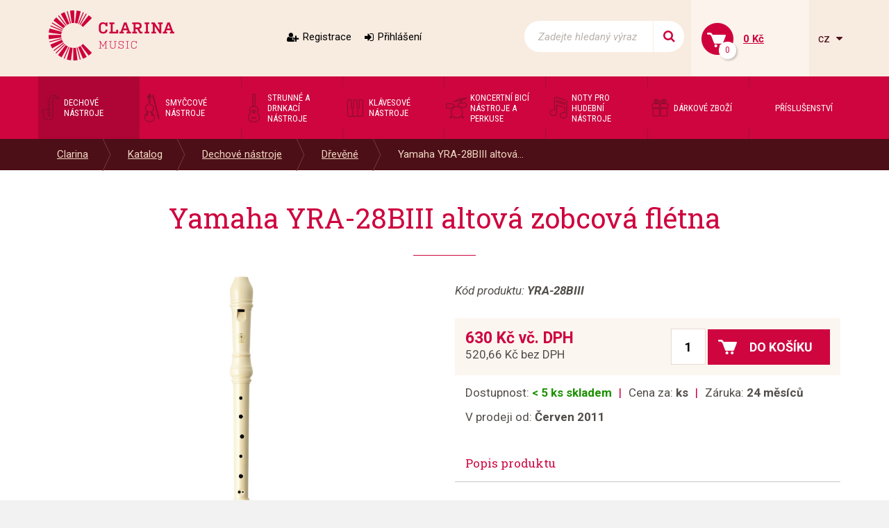

--- FILE ---
content_type: text/css
request_url: https://www.clarina.cz/layout/css/project.css?v=eb458054914907d620c0e0ee9f1b5dbd
body_size: 37099
content:
@import url(https://fonts.googleapis.com/css?family=Roboto:400,300italic,300,400italic,500,500italic,700,700italic|Roboto+Condensed:400,300italic,300,400italic,700italic,700|Roboto+Slab:400,300,700&subset=latin,latin-ext);@font-face{font-family:FontAwesome;font-style:normal;font-weight:400;src:url(/layout/less/lui/fonts/FontAwesome/FontAwesome.otf);src:url(/layout/fonts/fontawesome-webfont.eot) format("embedded-opentype"),url(/layout/fonts/fontawesome-webfont.woff) format("woff2"),url(/layout/fonts/fontawesome-webfont.woff) format("woff"),url(/layout/fonts/fontawesome-webfont.ttf) format("truetype"),url(/layout/fonts/fontawesome-webfont.svg#fontawesomeregular) format("svg")}.lui.clear .after:after,.lui.clear .before:before{clear:both;content:"";display:block}*{box-sizing:border-box;margin:0;padding:0}article,aside,details,figcaption,figure,footer,header,hgroup,img,nav,section,summary{display:block}audio,canvas,progress,video{display:inline-block;vertical-align:baseline}a{color:inherit}a:focus{outline:thin dotted}a:active,a:hover{outline:0;text-decoration:none}a img{border:0}textarea{overflow:auto}input::placeholder{color:inherit!important}input::-moz-placeholder{color:inherit!important}textarea::placeholder{color:inherit!important}textarea::-moz-placeholder{color:inherit!important}textarea:-ms-input-placeholder{color:inherit!important}textarea::-webkit-input-placeholder{color:inherit!important}.container{box-sizing:border-box;margin-left:auto;margin-right:auto;padding-left:15px;padding-right:15px;width:100%}.container.nospace{padding-left:0;padding-right:0}@media (min-width:501px){.container{width:100%}}@media (min-width:768px){.container{width:750px}}@media (min-width:992px){.container{width:970px}}@media (min-width:1200px){.container{width:1170px}}@media (min-width:1500px){.container{width:1170px}}@media (min-width:2000px){.container{width:1170px}}.container.max_sm,.container.max_xs{max-width:100%}.container.max_md{max-width:750px}.container.max_lg{max-width:970px}.container.max_2k,.container.max_hd,.container.max_xl{max-width:1170px}.container.fluid{width:100%}@media print{.container{max-width:100%;width:100%}}.container-fluid,.container.fluid{box-sizing:border-box;margin-left:auto;margin-right:auto;padding-left:15px;padding-right:15px;width:100%}.container-fluid.nospace,.container.fluid.nospace{padding-left:0;padding-right:0}.container-fluid.max_sm,.container-fluid.max_xs,.container.fluid.max_sm,.container.fluid.max_xs{max-width:100%}.container-fluid.max_md,.container.fluid.max_md{max-width:750px}.container-fluid.max_lg,.container.fluid.max_lg{max-width:970px}.container-fluid.max_2k,.container-fluid.max_hd,.container-fluid.max_xl,.container.fluid.max_2k,.container.fluid.max_hd,.container.fluid.max_xl{max-width:1170px}@media print{.container-fluid,.container.fluid{max-width:100%;width:100%}}.row{box-sizing:border-box;display:flex;-moz-flex-direction:row;flex-direction:row;flex-wrap:wrap;margin:0 -15px}.row.va-top{-ms-align-content:flex-start;align-content:flex-start;align-items:flex-start}.row.va-bottom{-ms-align-content:flex-end;align-content:flex-end;align-items:flex-end}.row.va-center,.row.va-middle{-ms-align-content:center;align-content:center;align-items:center}.row.a-left{justify-content:flex-start}.row.a-left,.row.a-right{-ms-align-content:flex-start;align-content:flex-start}.row.a-right{justify-content:flex-end}.row.a-center,.row.a-middle{-ms-align-content:flex-start;align-content:flex-start;justify-content:center}.row.fill{justify-content:space-between}.row.stretch,.row.v-fill{align-items:stretch}@media (min-width:0){.row.va-xs-top{-ms-align-content:flex-start;align-content:flex-start;align-items:flex-start}.row.va-xs-bottom{-ms-align-content:flex-end;align-content:flex-end;align-items:flex-end}.row.va-xs-center,.row.va-xs-middle{-ms-align-content:center;align-content:center;align-items:center}.row.a-xs-left{justify-content:flex-start}.row.a-xs-left,.row.a-xs-right{-ms-align-content:flex-start;align-content:flex-start}.row.a-xs-right{justify-content:flex-end}.row.a-xs-center,.row.a-xs-middle{-ms-align-content:flex-start;align-content:flex-start;justify-content:center}.row.xs-fill{justify-content:space-between}.row.xs-stretch,.row.xs-v-fill{align-items:stretch}}@media (min-width:501px){.row.va-sm-top{-ms-align-content:flex-start;align-content:flex-start;align-items:flex-start}.row.va-sm-bottom{-ms-align-content:flex-end;align-content:flex-end;align-items:flex-end}.row.va-sm-center,.row.va-sm-middle{-ms-align-content:center;align-content:center;align-items:center}.row.a-sm-left{justify-content:flex-start}.row.a-sm-left,.row.a-sm-right{-ms-align-content:flex-start;align-content:flex-start}.row.a-sm-right{justify-content:flex-end}.row.a-sm-center,.row.a-sm-middle{-ms-align-content:flex-start;align-content:flex-start;justify-content:center}.row.sm-fill{justify-content:space-between}.row.sm-stretch,.row.sm-v-fill{align-items:stretch}}@media (min-width:768px){.row.va-md-top{-ms-align-content:flex-start;align-content:flex-start;align-items:flex-start}.row.va-md-bottom{-ms-align-content:flex-end;align-content:flex-end;align-items:flex-end}.row.va-md-center,.row.va-md-middle{-ms-align-content:center;align-content:center;align-items:center}.row.a-md-left{justify-content:flex-start}.row.a-md-left,.row.a-md-right{-ms-align-content:flex-start;align-content:flex-start}.row.a-md-right{justify-content:flex-end}.row.a-md-center,.row.a-md-middle{-ms-align-content:flex-start;align-content:flex-start;justify-content:center}.row.md-fill{justify-content:space-between}.row.md-stretch,.row.md-v-fill{align-items:stretch}}@media (min-width:992px){.row.va-lg-top{-ms-align-content:flex-start;align-content:flex-start;align-items:flex-start}.row.va-lg-bottom{-ms-align-content:flex-end;align-content:flex-end;align-items:flex-end}.row.va-lg-center,.row.va-lg-middle{-ms-align-content:center;align-content:center;align-items:center}.row.a-lg-left{justify-content:flex-start}.row.a-lg-left,.row.a-lg-right{-ms-align-content:flex-start;align-content:flex-start}.row.a-lg-right{justify-content:flex-end}.row.a-lg-center,.row.a-lg-middle{-ms-align-content:flex-start;align-content:flex-start;justify-content:center}.row.lg-fill{justify-content:space-between}.row.lg-stretch,.row.lg-v-fill{align-items:stretch}}@media (min-width:1200px){.row.va-xl-top{-ms-align-content:flex-start;align-content:flex-start;align-items:flex-start}.row.va-xl-bottom{-ms-align-content:flex-end;align-content:flex-end;align-items:flex-end}.row.va-xl-center,.row.va-xl-middle{-ms-align-content:center;align-content:center;align-items:center}.row.a-xl-left{justify-content:flex-start}.row.a-xl-left,.row.a-xl-right{-ms-align-content:flex-start;align-content:flex-start}.row.a-xl-right{justify-content:flex-end}.row.a-xl-center,.row.a-xl-middle{-ms-align-content:flex-start;align-content:flex-start;justify-content:center}.row.xl-fill{justify-content:space-between}.row.xl-stretch,.row.xl-v-fill{align-items:stretch}}@media (min-width:1500px){.row.va-hd-top{-ms-align-content:flex-start;align-content:flex-start;align-items:flex-start}.row.va-hd-bottom{-ms-align-content:flex-end;align-content:flex-end;align-items:flex-end}.row.va-hd-center,.row.va-hd-middle{-ms-align-content:center;align-content:center;align-items:center}.row.a-hd-left{justify-content:flex-start}.row.a-hd-left,.row.a-hd-right{-ms-align-content:flex-start;align-content:flex-start}.row.a-hd-right{justify-content:flex-end}.row.a-hd-center,.row.a-hd-middle{-ms-align-content:flex-start;align-content:flex-start;justify-content:center}.row.hd-fill{justify-content:space-between}.row.hd-stretch,.row.hd-v-fill{align-items:stretch}}@media (min-width:2000px){.row.va-2k-top{-ms-align-content:flex-start;align-content:flex-start;align-items:flex-start}.row.va-2k-bottom{-ms-align-content:flex-end;align-content:flex-end;align-items:flex-end}.row.va-2k-center,.row.va-2k-middle{-ms-align-content:center;align-content:center;align-items:center}.row.a-2k-left{justify-content:flex-start}.row.a-2k-left,.row.a-2k-right{-ms-align-content:flex-start;align-content:flex-start}.row.a-2k-right{justify-content:flex-end}.row.a-2k-center,.row.a-2k-middle{-ms-align-content:flex-start;align-content:flex-start;justify-content:center}.row.2k-fill{justify-content:space-between}.row.2k-stretch,.row.2k-v-fill{align-items:stretch}}[class*=col-]{box-sizing:border-box;padding-left:15px;padding-right:15px}.col-0{display:none}.col-1{width:8.333%}.col-2{width:16.666%}.col-3{width:25%}.col-4{width:33.333%}.col-5{width:41.666%}.col-6{width:50%}.col-7{width:58.33%}.col-8{width:66.66%}.col-9{width:75%}.col-10{width:83.33%}.col-11{width:91.66%}.col-12{width:100%}.col-10p{width:10%}.col-20p{width:20%}.col-30p{width:30%}.col-40p{width:40%}.col-50p{width:50%}.col-60p{width:60%}.col-70p{width:70%}.col-80p{width:80%}.col-90p{width:90%}.col-100p{width:100%}.col-5th{width:20%}.col-7th{width:14.28%}.col-8th{width:12.5%}.col-9th{width:11.1%}.col-10th{width:10%}.col-11th{width:9.09%}.ml-1{margin-left:8.333%}.ml-2{margin-left:16.666%}.ml-3{margin-left:25%}.ml-4{margin-left:33.333%}.ml-5{margin-left:41.666%}.ml-6{margin-left:50%}.ml-7{margin-left:58.33%}.ml-8{margin-left:66.66%}.ml-9{margin-left:75%}.ml-10{margin-left:83.33%}.ml-11{margin-left:91.66%}.ml-12{margin-left:100%}.mr-1{margin-right:8.333%}.mr-2{margin-right:16.666%}.mr-3{margin-right:25%}.mr-4{margin-right:33.333%}.mr-5{margin-right:41.666%}.mr-6{margin-right:50%}.mr-7{margin-right:58.33%}.mr-8{margin-right:66.66%}.mr-9{margin-right:75%}.mr-10{margin-right:83.33%}.mr-11{margin-right:91.66%}.mr-12{margin-right:100%}.col-xs-0{display:none}.col-xs-1{width:8.333%}.col-xs-2{width:16.666%}.col-xs-3{width:25%}.col-xs-4{width:33.333%}.col-xs-5{width:41.666%}.col-xs-6{width:50%}.col-xs-7{width:58.33%}.col-xs-8{width:66.66%}.col-xs-9{width:75%}.col-xs-10{width:83.33%}.col-xs-11{width:91.66%}.col-xs-12{width:100%}.col-xs-10p{width:10%}.col-xs-20p{width:20%}.col-xs-30p{width:30%}.col-xs-40p{width:40%}.col-xs-50p{width:50%}.col-xs-60p{width:60%}.col-xs-70p{width:70%}.col-xs-80p{width:80%}.col-xs-90p{width:90%}.col-xs-100p{width:100%}.col-xs-5th{width:20%}.col-xs-7th{width:14.28%}.col-xs-8th{width:12.5%}.col-xs-9th{width:11.1%}.col-xs-10th{width:10%}.col-xs-11th{width:9.09%}.ml-xs-1{margin-left:8.333%}.ml-xs-2{margin-left:16.666%}.ml-xs-3{margin-left:25%}.ml-xs-4{margin-left:33.333%}.ml-xs-5{margin-left:41.666%}.ml-xs-6{margin-left:50%}.ml-xs-7{margin-left:58.33%}.ml-xs-8{margin-left:66.66%}.ml-xs-9{margin-left:75%}.ml-xs-10{margin-left:83.33%}.ml-xs-11{margin-left:91.66%}.ml-xs-12{margin-left:100%}.mr-xs-1{margin-right:8.333%}.mr-xs-2{margin-right:16.666%}.mr-xs-3{margin-right:25%}.mr-xs-4{margin-right:33.333%}.mr-xs-5{margin-right:41.666%}.mr-xs-6{margin-right:50%}.mr-xs-7{margin-right:58.33%}.mr-xs-8{margin-right:66.66%}.mr-xs-9{margin-right:75%}.mr-xs-10{margin-right:83.33%}.mr-xs-11{margin-right:91.66%}.mr-xs-12{margin-right:100%}.o-xs-1{-ms-box-ordinal-group:1;-moz-order:1;-ms-order:1;order:1}.o-xs-2{-ms-box-ordinal-group:2;-moz-order:2;-ms-order:2;order:2}.o-xs-3{-ms-box-ordinal-group:3;-moz-order:3;-ms-order:3;order:3}.o-xs-4{-ms-box-ordinal-group:4;-moz-order:4;-ms-order:4;order:4}.o-xs-5{-ms-box-ordinal-group:5;-moz-order:5;-ms-order:5;order:5}.o-xs-6{-ms-box-ordinal-group:6;-moz-order:6;-ms-order:6;order:6}.o-xs-7{-ms-box-ordinal-group:7;-moz-order:7;-ms-order:7;order:7}.o-xs-8{-ms-box-ordinal-group:8;-moz-order:8;-ms-order:8;order:8}.o-xs-9{-ms-box-ordinal-group:9;-moz-order:9;-ms-order:9;order:9}.o-xs-10{-ms-box-ordinal-group:10;-moz-order:10;-ms-order:10;order:10}.o-xs-11{-ms-box-ordinal-group:11;-moz-order:11;-ms-order:11;order:11}.o-xs-12{-ms-box-ordinal-group:12;-moz-order:12;-ms-order:12;order:12}@media (min-width:501px){.col-sm-0{display:none}.col-sm-1{display:block;width:8.333%}.col-sm-2{display:block;width:16.666%}.col-sm-3{display:block;width:25%}.col-sm-4{display:block;width:33.333%}.col-sm-5{display:block;width:41.666%}.col-sm-6{display:block;width:50%}.col-sm-7{display:block;width:58.33%}.col-sm-8{display:block;width:66.66%}.col-sm-9{display:block;width:75%}.col-sm-10{display:block;width:83.33%}.col-sm-11{display:block;width:91.66%}.col-sm-12{display:block;width:100%}.col-sm-10p{display:block;width:10%}.col-sm-20p{display:block;width:20%}.col-sm-30p{display:block;width:30%}.col-sm-40p{display:block;width:40%}.col-sm-50p{display:block;width:50%}.col-sm-60p{display:block;width:60%}.col-sm-70p{display:block;width:70%}.col-sm-80p{display:block;width:80%}.col-sm-90p{display:block;width:90%}.col-sm-100p{display:block;width:100%}.col-sm-5th{display:block;width:20%}.col-sm-7th{display:block;width:14.28%}.col-sm-8th{display:block;width:12.5%}.col-sm-9th{display:block;width:11.1%}.col-sm-10th{display:block;width:10%}.col-sm-11th{display:block;width:9.09%}.ml-sm-1{margin-left:8.333%}.ml-sm-2{margin-left:16.666%}.ml-sm-3{margin-left:25%}.ml-sm-4{margin-left:33.333%}.ml-sm-5{margin-left:41.666%}.ml-sm-6{margin-left:50%}.ml-sm-7{margin-left:58.33%}.ml-sm-8{margin-left:66.66%}.ml-sm-9{margin-left:75%}.ml-sm-10{margin-left:83.33%}.ml-sm-11{margin-left:91.66%}.ml-sm-12{margin-left:100%}.mr-sm-1{margin-right:8.333%}.mr-sm-2{margin-right:16.666%}.mr-sm-3{margin-right:25%}.mr-sm-4{margin-right:33.333%}.mr-sm-5{margin-right:41.666%}.mr-sm-6{margin-right:50%}.mr-sm-7{margin-right:58.33%}.mr-sm-8{margin-right:66.66%}.mr-sm-9{margin-right:75%}.mr-sm-10{margin-right:83.33%}.mr-sm-11{margin-right:91.66%}.mr-sm-12{margin-right:100%}.o-sm-1{-ms-box-ordinal-group:1;-moz-order:1;-ms-order:1;order:1}.o-sm-2{-ms-box-ordinal-group:2;-moz-order:2;-ms-order:2;order:2}.o-sm-3{-ms-box-ordinal-group:3;-moz-order:3;-ms-order:3;order:3}.o-sm-4{-ms-box-ordinal-group:4;-moz-order:4;-ms-order:4;order:4}.o-sm-5{-ms-box-ordinal-group:5;-moz-order:5;-ms-order:5;order:5}.o-sm-6{-ms-box-ordinal-group:6;-moz-order:6;-ms-order:6;order:6}.o-sm-7{-ms-box-ordinal-group:7;-moz-order:7;-ms-order:7;order:7}.o-sm-8{-ms-box-ordinal-group:8;-moz-order:8;-ms-order:8;order:8}.o-sm-9{-ms-box-ordinal-group:9;-moz-order:9;-ms-order:9;order:9}.o-sm-10{-ms-box-ordinal-group:10;-moz-order:10;-ms-order:10;order:10}.o-sm-11{-ms-box-ordinal-group:11;-moz-order:11;-ms-order:11;order:11}.o-sm-12{-ms-box-ordinal-group:12;-moz-order:12;-ms-order:12;order:12}}@media (min-width:768px){.col-md-0{display:none}.col-md-1{display:block;width:8.333%}.col-md-2{display:block;width:16.666%}.col-md-3{display:block;width:25%}.col-md-4{display:block;width:33.333%}.col-md-5{display:block;width:41.666%}.col-md-6{display:block;width:50%}.col-md-7{display:block;width:58.33%}.col-md-8{display:block;width:66.66%}.col-md-9{display:block;width:75%}.col-md-10{display:block;width:83.33%}.col-md-11{display:block;width:91.66%}.col-md-12{display:block;width:100%}.col-md-10p{display:block;width:10%}.col-md-20p{display:block;width:20%}.col-md-30p{display:block;width:30%}.col-md-40p{display:block;width:40%}.col-md-50p{display:block;width:50%}.col-md-60p{display:block;width:60%}.col-md-70p{display:block;width:70%}.col-md-80p{display:block;width:80%}.col-md-90p{display:block;width:90%}.col-md-100p{display:block;width:100%}.col-md-5th{display:block;width:20%}.col-md-7th{display:block;width:14.28%}.col-md-8th{display:block;width:12.5%}.col-md-9th{display:block;width:11.1%}.col-md-10th{display:block;width:10%}.col-md-11th{display:block;width:9.09%}.ml-md-1{margin-left:8.333%}.ml-md-2{margin-left:16.666%}.ml-md-3{margin-left:25%}.ml-md-4{margin-left:33.333%}.ml-md-5{margin-left:41.666%}.ml-md-6{margin-left:50%}.ml-md-7{margin-left:58.33%}.ml-md-8{margin-left:66.66%}.ml-md-9{margin-left:75%}.ml-md-10{margin-left:83.33%}.ml-md-11{margin-left:91.66%}.ml-md-12{margin-left:100%}.mr-md-1{margin-right:8.333%}.mr-md-2{margin-right:16.666%}.mr-md-3{margin-right:25%}.mr-md-4{margin-right:33.333%}.mr-md-5{margin-right:41.666%}.mr-md-6{margin-right:50%}.mr-md-7{margin-right:58.33%}.mr-md-8{margin-right:66.66%}.mr-md-9{margin-right:75%}.mr-md-10{margin-right:83.33%}.mr-md-11{margin-right:91.66%}.mr-md-12{margin-right:100%}.o-md-1{-ms-box-ordinal-group:1;-moz-order:1;-ms-order:1;order:1}.o-md-2{-ms-box-ordinal-group:2;-moz-order:2;-ms-order:2;order:2}.o-md-3{-ms-box-ordinal-group:3;-moz-order:3;-ms-order:3;order:3}.o-md-4{-ms-box-ordinal-group:4;-moz-order:4;-ms-order:4;order:4}.o-md-5{-ms-box-ordinal-group:5;-moz-order:5;-ms-order:5;order:5}.o-md-6{-ms-box-ordinal-group:6;-moz-order:6;-ms-order:6;order:6}.o-md-7{-ms-box-ordinal-group:7;-moz-order:7;-ms-order:7;order:7}.o-md-8{-ms-box-ordinal-group:8;-moz-order:8;-ms-order:8;order:8}.o-md-9{-ms-box-ordinal-group:9;-moz-order:9;-ms-order:9;order:9}.o-md-10{-ms-box-ordinal-group:10;-moz-order:10;-ms-order:10;order:10}.o-md-11{-ms-box-ordinal-group:11;-moz-order:11;-ms-order:11;order:11}.o-md-12{-ms-box-ordinal-group:12;-moz-order:12;-ms-order:12;order:12}}@media (min-width:992px){.col-lg-0{display:none}.col-lg-1{display:block;width:8.333%}.col-lg-2{display:block;width:16.666%}.col-lg-3{display:block;width:25%}.col-lg-4{display:block;width:33.333%}.col-lg-5{display:block;width:41.666%}.col-lg-6{display:block;width:50%}.col-lg-7{display:block;width:58.33%}.col-lg-8{display:block;width:66.66%}.col-lg-9{display:block;width:75%}.col-lg-10{display:block;width:83.33%}.col-lg-11{display:block;width:91.66%}.col-lg-12{display:block;width:100%}.col-lg-10p{display:block;width:10%}.col-lg-20p{display:block;width:20%}.col-lg-30p{display:block;width:30%}.col-lg-40p{display:block;width:40%}.col-lg-50p{display:block;width:50%}.col-lg-60p{display:block;width:60%}.col-lg-70p{display:block;width:70%}.col-lg-80p{display:block;width:80%}.col-lg-90p{display:block;width:90%}.col-lg-100p{display:block;width:100%}.col-lg-5th{display:block;width:20%}.col-lg-7th{display:block;width:14.28%}.col-lg-8th{display:block;width:12.5%}.col-lg-9th{display:block;width:11.1%}.col-lg-10th{display:block;width:10%}.col-lg-11th{display:block;width:9.09%}.ml-lg-1{margin-left:8.333%}.ml-lg-2{margin-left:16.666%}.ml-lg-3{margin-left:25%}.ml-lg-4{margin-left:33.333%}.ml-lg-5{margin-left:41.666%}.ml-lg-6{margin-left:50%}.ml-lg-7{margin-left:58.33%}.ml-lg-8{margin-left:66.66%}.ml-lg-9{margin-left:75%}.ml-lg-10{margin-left:83.33%}.ml-lg-11{margin-left:91.66%}.ml-lg-12{margin-left:100%}.mr-lg-1{margin-right:8.333%}.mr-lg-2{margin-right:16.666%}.mr-lg-3{margin-right:25%}.mr-lg-4{margin-right:33.333%}.mr-lg-5{margin-right:41.666%}.mr-lg-6{margin-right:50%}.mr-lg-7{margin-right:58.33%}.mr-lg-8{margin-right:66.66%}.mr-lg-9{margin-right:75%}.mr-lg-10{margin-right:83.33%}.mr-lg-11{margin-right:91.66%}.mr-lg-12{margin-right:100%}.o-lg-1{-ms-box-ordinal-group:1;-moz-order:1;-ms-order:1;order:1}.o-lg-2{-ms-box-ordinal-group:2;-moz-order:2;-ms-order:2;order:2}.o-lg-3{-ms-box-ordinal-group:3;-moz-order:3;-ms-order:3;order:3}.o-lg-4{-ms-box-ordinal-group:4;-moz-order:4;-ms-order:4;order:4}.o-lg-5{-ms-box-ordinal-group:5;-moz-order:5;-ms-order:5;order:5}.o-lg-6{-ms-box-ordinal-group:6;-moz-order:6;-ms-order:6;order:6}.o-lg-7{-ms-box-ordinal-group:7;-moz-order:7;-ms-order:7;order:7}.o-lg-8{-ms-box-ordinal-group:8;-moz-order:8;-ms-order:8;order:8}.o-lg-9{-ms-box-ordinal-group:9;-moz-order:9;-ms-order:9;order:9}.o-lg-10{-ms-box-ordinal-group:10;-moz-order:10;-ms-order:10;order:10}.o-lg-11{-ms-box-ordinal-group:11;-moz-order:11;-ms-order:11;order:11}.o-lg-12{-ms-box-ordinal-group:12;-moz-order:12;-ms-order:12;order:12}}@media (min-width:1200px){.col-xl-0{display:none}.col-xl-1{display:block;width:8.333%}.col-xl-2{display:block;width:16.666%}.col-xl-3{display:block;width:25%}.col-xl-4{display:block;width:33.333%}.col-xl-5{display:block;width:41.666%}.col-xl-6{display:block;width:50%}.col-xl-7{display:block;width:58.33%}.col-xl-8{display:block;width:66.66%}.col-xl-9{display:block;width:75%}.col-xl-10{display:block;width:83.33%}.col-xl-11{display:block;width:91.66%}.col-xl-12{display:block;width:100%}.col-xl-10p{display:block;width:10%}.col-xl-20p{display:block;width:20%}.col-xl-30p{display:block;width:30%}.col-xl-40p{display:block;width:40%}.col-xl-50p{display:block;width:50%}.col-xl-60p{display:block;width:60%}.col-xl-70p{display:block;width:70%}.col-xl-80p{display:block;width:80%}.col-xl-90p{display:block;width:90%}.col-xl-100p{display:block;width:100%}.col-xl-5th{display:block;width:20%}.col-xl-7th{display:block;width:14.28%}.col-xl-8th{display:block;width:12.5%}.col-xl-9th{display:block;width:11.1%}.col-xl-10th{display:block;width:10%}.col-xl-11th{display:block;width:9.09%}.ml-xl-1{margin-left:8.333%}.ml-xl-2{margin-left:16.666%}.ml-xl-3{margin-left:25%}.ml-xl-4{margin-left:33.333%}.ml-xl-5{margin-left:41.666%}.ml-xl-6{margin-left:50%}.ml-xl-7{margin-left:58.33%}.ml-xl-8{margin-left:66.66%}.ml-xl-9{margin-left:75%}.ml-xl-10{margin-left:83.33%}.ml-xl-11{margin-left:91.66%}.ml-xl-12{margin-left:100%}.mr-xl-1{margin-right:8.333%}.mr-xl-2{margin-right:16.666%}.mr-xl-3{margin-right:25%}.mr-xl-4{margin-right:33.333%}.mr-xl-5{margin-right:41.666%}.mr-xl-6{margin-right:50%}.mr-xl-7{margin-right:58.33%}.mr-xl-8{margin-right:66.66%}.mr-xl-9{margin-right:75%}.mr-xl-10{margin-right:83.33%}.mr-xl-11{margin-right:91.66%}.mr-xl-12{margin-right:100%}.o-xl-1{-ms-box-ordinal-group:1;-moz-order:1;-ms-order:1;order:1}.o-xl-2{-ms-box-ordinal-group:2;-moz-order:2;-ms-order:2;order:2}.o-xl-3{-ms-box-ordinal-group:3;-moz-order:3;-ms-order:3;order:3}.o-xl-4{-ms-box-ordinal-group:4;-moz-order:4;-ms-order:4;order:4}.o-xl-5{-ms-box-ordinal-group:5;-moz-order:5;-ms-order:5;order:5}.o-xl-6{-ms-box-ordinal-group:6;-moz-order:6;-ms-order:6;order:6}.o-xl-7{-ms-box-ordinal-group:7;-moz-order:7;-ms-order:7;order:7}.o-xl-8{-ms-box-ordinal-group:8;-moz-order:8;-ms-order:8;order:8}.o-xl-9{-ms-box-ordinal-group:9;-moz-order:9;-ms-order:9;order:9}.o-xl-10{-ms-box-ordinal-group:10;-moz-order:10;-ms-order:10;order:10}.o-xl-11{-ms-box-ordinal-group:11;-moz-order:11;-ms-order:11;order:11}.o-xl-12{-ms-box-ordinal-group:12;-moz-order:12;-ms-order:12;order:12}}@media (min-width:1500px){.col-hd-0{display:none}.col-hd-1{display:block;width:8.333%}.col-hd-2{display:block;width:16.666%}.col-hd-3{display:block;width:25%}.col-hd-4{display:block;width:33.333%}.col-hd-5{display:block;width:41.666%}.col-hd-6{display:block;width:50%}.col-hd-7{display:block;width:58.33%}.col-hd-8{display:block;width:66.66%}.col-hd-9{display:block;width:75%}.col-hd-10{display:block;width:83.33%}.col-hd-11{display:block;width:91.66%}.col-hd-12{display:block;width:100%}.col-hd-10p{display:block;width:10%}.col-hd-20p{display:block;width:20%}.col-hd-30p{display:block;width:30%}.col-hd-40p{display:block;width:40%}.col-hd-50p{display:block;width:50%}.col-hd-60p{display:block;width:60%}.col-hd-70p{display:block;width:70%}.col-hd-80p{display:block;width:80%}.col-hd-90p{display:block;width:90%}.col-hd-100p{display:block;width:100%}.col-hd-5th{display:block;width:20%}.col-hd-7th{display:block;width:14.28%}.col-hd-8th{display:block;width:12.5%}.col-hd-9th{display:block;width:11.1%}.col-hd-10th{display:block;width:10%}.col-hd-11th{display:block;width:9.09%}.ml-hd-1{margin-left:8.333%}.ml-hd-2{margin-left:16.666%}.ml-hd-3{margin-left:25%}.ml-hd-4{margin-left:33.333%}.ml-hd-5{margin-left:41.666%}.ml-hd-6{margin-left:50%}.ml-hd-7{margin-left:58.33%}.ml-hd-8{margin-left:66.66%}.ml-hd-9{margin-left:75%}.ml-hd-10{margin-left:83.33%}.ml-hd-11{margin-left:91.66%}.ml-hd-12{margin-left:100%}.mr-hd-1{margin-right:8.333%}.mr-hd-2{margin-right:16.666%}.mr-hd-3{margin-right:25%}.mr-hd-4{margin-right:33.333%}.mr-hd-5{margin-right:41.666%}.mr-hd-6{margin-right:50%}.mr-hd-7{margin-right:58.33%}.mr-hd-8{margin-right:66.66%}.mr-hd-9{margin-right:75%}.mr-hd-10{margin-right:83.33%}.mr-hd-11{margin-right:91.66%}.mr-hd-12{margin-right:100%}.o-hd-1{-ms-box-ordinal-group:1;-moz-order:1;-ms-order:1;order:1}.o-hd-2{-ms-box-ordinal-group:2;-moz-order:2;-ms-order:2;order:2}.o-hd-3{-ms-box-ordinal-group:3;-moz-order:3;-ms-order:3;order:3}.o-hd-4{-ms-box-ordinal-group:4;-moz-order:4;-ms-order:4;order:4}.o-hd-5{-ms-box-ordinal-group:5;-moz-order:5;-ms-order:5;order:5}.o-hd-6{-ms-box-ordinal-group:6;-moz-order:6;-ms-order:6;order:6}.o-hd-7{-ms-box-ordinal-group:7;-moz-order:7;-ms-order:7;order:7}.o-hd-8{-ms-box-ordinal-group:8;-moz-order:8;-ms-order:8;order:8}.o-hd-9{-ms-box-ordinal-group:9;-moz-order:9;-ms-order:9;order:9}.o-hd-10{-ms-box-ordinal-group:10;-moz-order:10;-ms-order:10;order:10}.o-hd-11{-ms-box-ordinal-group:11;-moz-order:11;-ms-order:11;order:11}.o-hd-12{-ms-box-ordinal-group:12;-moz-order:12;-ms-order:12;order:12}}@media (min-width:2000px){.col-2k-0{display:none}.col-2k-1{display:block;width:8.333%}.col-2k-2{display:block;width:16.666%}.col-2k-3{display:block;width:25%}.col-2k-4{display:block;width:33.333%}.col-2k-5{display:block;width:41.666%}.col-2k-6{display:block;width:50%}.col-2k-7{display:block;width:58.33%}.col-2k-8{display:block;width:66.66%}.col-2k-9{display:block;width:75%}.col-2k-10{display:block;width:83.33%}.col-2k-11{display:block;width:91.66%}.col-2k-12{display:block;width:100%}.col-2k-10p{display:block;width:10%}.col-2k-20p{display:block;width:20%}.col-2k-30p{display:block;width:30%}.col-2k-40p{display:block;width:40%}.col-2k-50p{display:block;width:50%}.col-2k-60p{display:block;width:60%}.col-2k-70p{display:block;width:70%}.col-2k-80p{display:block;width:80%}.col-2k-90p{display:block;width:90%}.col-2k-100p{display:block;width:100%}.col-2k-5th{display:block;width:20%}.col-2k-7th{display:block;width:14.28%}.col-2k-8th{display:block;width:12.5%}.col-2k-9th{display:block;width:11.1%}.col-2k-10th{display:block;width:10%}.col-2k-11th{display:block;width:9.09%}.ml-2k-1{margin-left:8.333%}.ml-2k-2{margin-left:16.666%}.ml-2k-3{margin-left:25%}.ml-2k-4{margin-left:33.333%}.ml-2k-5{margin-left:41.666%}.ml-2k-6{margin-left:50%}.ml-2k-7{margin-left:58.33%}.ml-2k-8{margin-left:66.66%}.ml-2k-9{margin-left:75%}.ml-2k-10{margin-left:83.33%}.ml-2k-11{margin-left:91.66%}.ml-2k-12{margin-left:100%}.mr-2k-1{margin-right:8.333%}.mr-2k-2{margin-right:16.666%}.mr-2k-3{margin-right:25%}.mr-2k-4{margin-right:33.333%}.mr-2k-5{margin-right:41.666%}.mr-2k-6{margin-right:50%}.mr-2k-7{margin-right:58.33%}.mr-2k-8{margin-right:66.66%}.mr-2k-9{margin-right:75%}.mr-2k-10{margin-right:83.33%}.mr-2k-11{margin-right:91.66%}.mr-2k-12{margin-right:100%}.o-2k-1{-ms-box-ordinal-group:1;-moz-order:1;-ms-order:1;order:1}.o-2k-2{-ms-box-ordinal-group:2;-moz-order:2;-ms-order:2;order:2}.o-2k-3{-ms-box-ordinal-group:3;-moz-order:3;-ms-order:3;order:3}.o-2k-4{-ms-box-ordinal-group:4;-moz-order:4;-ms-order:4;order:4}.o-2k-5{-ms-box-ordinal-group:5;-moz-order:5;-ms-order:5;order:5}.o-2k-6{-ms-box-ordinal-group:6;-moz-order:6;-ms-order:6;order:6}.o-2k-7{-ms-box-ordinal-group:7;-moz-order:7;-ms-order:7;order:7}.o-2k-8{-ms-box-ordinal-group:8;-moz-order:8;-ms-order:8;order:8}.o-2k-9{-ms-box-ordinal-group:9;-moz-order:9;-ms-order:9;order:9}.o-2k-10{-ms-box-ordinal-group:10;-moz-order:10;-ms-order:10;order:10}.o-2k-11{-ms-box-ordinal-group:11;-moz-order:11;-ms-order:11;order:11}.o-2k-12{-ms-box-ordinal-group:12;-moz-order:12;-ms-order:12;order:12}}@media print{.col-pnt-0{display:none}.col-pnt-1{display:block;width:8.333%}.col-pnt-2{display:block;width:16.666%}.col-pnt-3{display:block;width:25%}.col-pnt-4{display:block;width:33.333%}.col-pnt-5{display:block;width:41.666%}.col-pnt-6{display:block;width:50%}.col-pnt-7{display:block;width:58.33%}.col-pnt-8{display:block;width:66.66%}.col-pnt-9{display:block;width:75%}.col-pnt-10{display:block;width:83.33%}.col-pnt-11{display:block;width:91.66%}.col-pnt-12{display:block;width:100%}.col-pnt-10p{display:block;width:10%}.col-pnt-20p{display:block;width:20%}.col-pnt-30p{display:block;width:30%}.col-pnt-40p{display:block;width:40%}.col-pnt-50p{display:block;width:50%}.col-pnt-60p{display:block;width:60%}.col-pnt-70p{display:block;width:70%}.col-pnt-80p{display:block;width:80%}.col-pnt-90p{display:block;width:90%}.col-pnt-100p{display:block;width:100%}.col-pnt-5th{display:block;width:20%}.col-pnt-7th{display:block;width:14.28%}.col-pnt-8th{display:block;width:12.5%}.col-pnt-9th{display:block;width:11.1%}.col-pnt-10th{display:block;width:10%}.col-pnt-11th{display:block;width:9.09%}.ml-pnt-1{margin-left:8.333%}.ml-pnt-2{margin-left:16.666%}.ml-pnt-3{margin-left:25%}.ml-pnt-4{margin-left:33.333%}.ml-pnt-5{margin-left:41.666%}.ml-pnt-6{margin-left:50%}.ml-pnt-7{margin-left:58.33%}.ml-pnt-8{margin-left:66.66%}.ml-pnt-9{margin-left:75%}.ml-pnt-10{margin-left:83.33%}.ml-pnt-11{margin-left:91.66%}.ml-pnt-12{margin-left:100%}.mr-pnt-1{margin-right:8.333%}.mr-pnt-2{margin-right:16.666%}.mr-pnt-3{margin-right:25%}.mr-pnt-4{margin-right:33.333%}.mr-pnt-5{margin-right:41.666%}.mr-pnt-6{margin-right:50%}.mr-pnt-7{margin-right:58.33%}.mr-pnt-8{margin-right:66.66%}.mr-pnt-9{margin-right:75%}.mr-pnt-10{margin-right:83.33%}.mr-pnt-11{margin-right:91.66%}.mr-pnt-12{margin-right:100%}.o-pnt-1{-ms-box-ordinal-group:1;-moz-order:1;-ms-order:1;order:1}.o-pnt-2{-ms-box-ordinal-group:2;-moz-order:2;-ms-order:2;order:2}.o-pnt-3{-ms-box-ordinal-group:3;-moz-order:3;-ms-order:3;order:3}.o-pnt-4{-ms-box-ordinal-group:4;-moz-order:4;-ms-order:4;order:4}.o-pnt-5{-ms-box-ordinal-group:5;-moz-order:5;-ms-order:5;order:5}.o-pnt-6{-ms-box-ordinal-group:6;-moz-order:6;-ms-order:6;order:6}.o-pnt-7{-ms-box-ordinal-group:7;-moz-order:7;-ms-order:7;order:7}.o-pnt-8{-ms-box-ordinal-group:8;-moz-order:8;-ms-order:8;order:8}.o-pnt-9{-ms-box-ordinal-group:9;-moz-order:9;-ms-order:9;order:9}.o-pnt-10{-ms-box-ordinal-group:10;-moz-order:10;-ms-order:10;order:10}.o-pnt-11{-ms-box-ordinal-group:11;-moz-order:11;-ms-order:11;order:11}.o-pnt-12{-ms-box-ordinal-group:12;-moz-order:12;-ms-order:12;order:12}}.lui_button{background:silver;border:0;border-radius:3px;box-sizing:border-box;color:#fff;cursor:pointer;display:inline-block;font-family:inherit;font-size:14px;height:32px;line-height:32px;margin:0 2px 5px 0;overflow:hidden;padding:0 15px;position:relative;text-decoration:none}.lui_button.small{font-size:12px;height:26px;line-height:26px;padding:0 10px}.lui_button.small[class*=fa_a]{padding-right:40px}.lui_button.small[class*=fa_b]{padding-left:40px}.lui_button.big{font-size:16px;height:38px;line-height:38px;padding:0 20px}.lui_button.big[class*=fa_a]{padding-right:45px}.lui_button.big[class*=fa_b]{padding-left:45px}.lui_button.a-left{text-align:left}.lui_button.a-right{text-align:right}.lui_button.a-center{text-align:center}.lui_button:disabled{cursor:default;pointer-events:none}.lui_button[class*=fa_b]{padding-left:40px}.lui_button[class*=fa_a]{padding-right:40px}.lui_button:hover,.lui_button:not(.noicon):before{background:#a7a7a7}.lui_button.info{background:#75c1ea}.lui_button.info:not(.inactive):hover,.lui_button.info:not(.noicon):after,.lui_button.info:not(.noicon):before{background:#49ade3}.lui_button.confirm,.lui_button.success{background:#45bd0a}.lui_button.confirm:not(.inactive):hover,.lui_button.confirm:not(.noicon):after,.lui_button.confirm:not(.noicon):before,.lui_button.success:not(.inactive):hover,.lui_button.success:not(.noicon):after,.lui_button.success:not(.noicon):before{background:#338d07}.lui_button.edit,.lui_button.warning{background:#ee8e04}.lui_button.edit:not(.inactive):hover,.lui_button.edit:not(.noicon):after,.lui_button.edit:not(.noicon):before,.lui_button.warning:not(.inactive):hover,.lui_button.warning:not(.noicon):after,.lui_button.warning:not(.noicon):before{background:#bc7003}.lui_button.danger,.lui_button.delete{background:#e60d0d}.lui_button.danger:not(.inactive):hover,.lui_button.danger:not(.noicon):after,.lui_button.danger:not(.noicon):before,.lui_button.delete:not(.inactive):hover,.lui_button.delete:not(.noicon):after,.lui_button.delete:not(.noicon):before{background:#b60a0a}.lui_button.primary{background:#34aaed}.lui_button.primary:not(.inactive):hover,.lui_button.primary:not(.noicon):after,.lui_button.primary:not(.noicon):before{background:#1392db}.lui_button.dark{background:#373737}.lui_button.dark:not(.inactive):hover,.lui_button.dark:not(.noicon):after,.lui_button.dark:not(.noicon):before{background:#1e1e1e}.lui_button.transparent{background:transparent;color:#000}.lui_button.transparent:not(.inactive):hover,.lui_button.transparent:not(.noicon):after,.lui_button.transparent:not(.noicon):before{background:rgba(0,0,0,.1)}.lui_button.inactive{cursor:default;opacity:.5;outline:none;pointer-events:none}.lui_button:not(.noicon):before{bottom:0;font-family:FontAwesome;font-size:14px;height:32px;left:0;line-height:32px;position:absolute;text-align:center;top:0;width:30px}.lui_button:not(.noicon).small:before{font-size:12px;height:26px;line-height:26px}.lui_button:not(.noicon).big:before{font-size:16px;height:38px;line-height:38px}.lui_button:not(.noicon):after{bottom:0;font-family:FontAwesome;font-size:14px;height:32px;line-height:32px;position:absolute;right:0;text-align:center;top:0;width:30px}.lui_button:not(.noicon).small:after{font-size:12px;height:26px;line-height:26px}.lui_button:not(.noicon).big:after{font-size:16px;height:38px;line-height:38px}@media (max-width:767px){.lui_button:not(.noicon).mobile_big:after{height:38px;line-height:38px}}.ui-widget.ui-selectmenu-button{border:1px solid #e2e2e2;border-radius:3px;color:#555;cursor:pointer;display:block;font-family:inherit;font-size:13px;height:37px;outline:none;padding:9px 45px 9px 9px;position:relative;width:100%}.ui-widget.ui-selectmenu-button:focus{border-color:silver;color:#000}.ui-widget.ui-selectmenu-button[disabled],.ui-widget.ui-selectmenu-button[readonly]{background:#f7f7f7;color:#5a5a5a;cursor:default}.ui-widget.ui-selectmenu-button[disabled]:focus,.ui-widget.ui-selectmenu-button[readonly]:focus{color:#5a5a5a}.ui-widget.ui-selectmenu-button.ui-selectmenu-disabled{background:#f7f7f7;color:#5a5a5a;cursor:text;cursor:default;pointer-events:none}.ui-widget.ui-selectmenu-button>.ui-icon{display:inline-block;height:20px;line-height:20px;margin-top:-10px;position:absolute;right:15px;top:50%}.ui-widget.ui-selectmenu-button>.ui-icon:before{content:"\f0d7";font-family:FontAwesome}.ui-widget.ui-selectmenu-button>.ui-selectmenu-text{overflow:hidden;text-overflow:ellipsis;white-space:nowrap}.ui-widget.ui-selectmenu-button.ui-state-focus>.ui-icon{transform:rotate(180deg)}.ui-js-dropdown{position:relative;z-index:20}.ui-js-dropdown>.inside{position:absolute}.ui-selectmenu-menu{background:#fff;border:1px solid silver;display:none}.ui-selectmenu-menu.ui-selectmenu-open{display:block}.ui-selectmenu-menu>ul{display:block;list-style:none;margin:0;max-width:100%;padding:0}.ui-selectmenu-menu>ul>li{color:#2e2e2e;cursor:pointer;display:block;font-size:14px;max-width:100%;padding:7px;white-space:normal}.ui-selectmenu-menu>ul>li:hover{background:rgba(0,0,0,.05)}.ui-selectmenu-menu>ul>li .ui-state-active{color:#108de6}.lui_form .item{margin:0 -15px;padding:7.5px 0}.lui_form .item:after{clear:both;content:"";display:block}.lui_form .item .label{display:block;font-size:14px;padding:7px 15px;text-align:right}.lui_form .item .label.required:after{color:#e60d0d;content:" *"}.lui_form .item .label .make.block-label,.lui_form .item .label.block{padding:7px 0;text-align:left}@media (max-width:9999px){.lui_form .item .label.2k-block{padding:7px 0;text-align:left}}@media (max-width:1999px){.lui_form .item .label.hd-block{padding:7px 0;text-align:left}}@media (max-width:1499px){.lui_form .item .label.xl-block{padding:7px 0;text-align:left}}@media (max-width:1199px){.lui_form .item .label.lg-block{padding:7px 0;text-align:left}}@media (max-width:991px){.lui_form .item .label.md-block{padding:7px 0;text-align:left}}@media (max-width:767px){.lui_form .item .label.sm-block{padding:7px 0;text-align:left}}@media (max-width:500px){.lui_form .item .label.xs-block{padding:7px 0;text-align:left}}.lui_form .item div.info{color:gray;font-size:12px;margin:-5px 0;padding:11px 15px 11px 0}.lui_form .item div.info.error{color:#e60d0d}.lui_form .item div.info.confirm{color:#45bd0a}.lui_form .item div.info.warning{color:#ee8e04}.lui_form .item div.info:before{padding-right:7px}.lui_form .item div.info:after{padding-left:7px}@media (max-width:500px){.lui_form .item div.info.col-xs-12{padding-left:15px;padding-top:4px}}@media (min-width:501px){.lui_form .item div.info.col-sm-12{padding-left:15px;padding-top:4px}}@media (min-width:768px){.lui_form .item div.info.col-md-12{padding-left:15px;padding-top:4px}}@media (min-width:992px){.lui_form .item div.info.col-lg-12{padding-left:15px;padding-top:4px}}@media (min-width:1200px){.lui_form .item div.info.col-xl-12{padding-left:15px;padding-top:4px}}@media (min-width:1500px){.lui_form .item div.info.col-hd-12{padding-left:15px;padding-top:4px}}@media (min-width:2000px){.lui_form .item div.info.col-2k-12{padding-left:15px;padding-top:4px}}.lui_form .item .input.postfix,.lui_form .item .input.prefix{position:relative}.lui_form .item .input .lui_prefix{border:1px solid #e2e2e2;border-radius:3px 0 0 3px;border-right:0;float:left;left:0}.lui_form .item .input .lui_postfix,.lui_form .item .input .lui_prefix{background:#f2f2f2;box-sizing:border-box;color:gray;display:block;font-size:13px;height:37px;line-height:37px;padding:0 7px;position:absolute;top:0}.lui_form .item .input .lui_postfix{border:1px solid #e2e2e2;border-left:0;border-radius:0 3px 3px 0;float:right;right:0}.lui_form .item .input input[type=date],.lui_form .item .input input[type=datetime-local],.lui_form .item .input input[type=datetime],.lui_form .item .input input[type=email],.lui_form .item .input input[type=month],.lui_form .item .input input[type=number],.lui_form .item .input input[type=password],.lui_form .item .input input[type=search],.lui_form .item .input input[type=tel],.lui_form .item .input input[type=text],.lui_form .item .input input[type=time],.lui_form .item .input input[type=url],.lui_form .item .input input[type=week]{border:1px solid #e2e2e2;border-radius:3px;color:#555;font-family:inherit;font-size:13px;height:37px;outline:none;padding:10px;width:100%}.lui_form .item .input input[type=date]:focus,.lui_form .item .input input[type=datetime-local]:focus,.lui_form .item .input input[type=datetime]:focus,.lui_form .item .input input[type=email]:focus,.lui_form .item .input input[type=month]:focus,.lui_form .item .input input[type=number]:focus,.lui_form .item .input input[type=password]:focus,.lui_form .item .input input[type=search]:focus,.lui_form .item .input input[type=tel]:focus,.lui_form .item .input input[type=text]:focus,.lui_form .item .input input[type=time]:focus,.lui_form .item .input input[type=url]:focus,.lui_form .item .input input[type=week]:focus{border-color:silver;color:#000}.lui_form .item .input input[type=date][disabled],.lui_form .item .input input[type=date][readonly],.lui_form .item .input input[type=datetime-local][disabled],.lui_form .item .input input[type=datetime-local][readonly],.lui_form .item .input input[type=datetime][disabled],.lui_form .item .input input[type=datetime][readonly],.lui_form .item .input input[type=email][disabled],.lui_form .item .input input[type=email][readonly],.lui_form .item .input input[type=month][disabled],.lui_form .item .input input[type=month][readonly],.lui_form .item .input input[type=number][disabled],.lui_form .item .input input[type=number][readonly],.lui_form .item .input input[type=password][disabled],.lui_form .item .input input[type=password][readonly],.lui_form .item .input input[type=search][disabled],.lui_form .item .input input[type=search][readonly],.lui_form .item .input input[type=tel][disabled],.lui_form .item .input input[type=tel][readonly],.lui_form .item .input input[type=text][disabled],.lui_form .item .input input[type=text][readonly],.lui_form .item .input input[type=time][disabled],.lui_form .item .input input[type=time][readonly],.lui_form .item .input input[type=url][disabled],.lui_form .item .input input[type=url][readonly],.lui_form .item .input input[type=week][disabled],.lui_form .item .input input[type=week][readonly]{background:#f7f7f7;color:#5a5a5a;cursor:default}.lui_form .item .input input[type=date][disabled]:focus,.lui_form .item .input input[type=date][readonly]:focus,.lui_form .item .input input[type=datetime-local][disabled]:focus,.lui_form .item .input input[type=datetime-local][readonly]:focus,.lui_form .item .input input[type=datetime][disabled]:focus,.lui_form .item .input input[type=datetime][readonly]:focus,.lui_form .item .input input[type=email][disabled]:focus,.lui_form .item .input input[type=email][readonly]:focus,.lui_form .item .input input[type=month][disabled]:focus,.lui_form .item .input input[type=month][readonly]:focus,.lui_form .item .input input[type=number][disabled]:focus,.lui_form .item .input input[type=number][readonly]:focus,.lui_form .item .input input[type=password][disabled]:focus,.lui_form .item .input input[type=password][readonly]:focus,.lui_form .item .input input[type=search][disabled]:focus,.lui_form .item .input input[type=search][readonly]:focus,.lui_form .item .input input[type=tel][disabled]:focus,.lui_form .item .input input[type=tel][readonly]:focus,.lui_form .item .input input[type=text][disabled]:focus,.lui_form .item .input input[type=text][readonly]:focus,.lui_form .item .input input[type=time][disabled]:focus,.lui_form .item .input input[type=time][readonly]:focus,.lui_form .item .input input[type=url][disabled]:focus,.lui_form .item .input input[type=url][readonly]:focus,.lui_form .item .input input[type=week][disabled]:focus,.lui_form .item .input input[type=week][readonly]:focus{color:#5a5a5a}.lui_form .item .input input[type=date][readonly],.lui_form .item .input input[type=datetime-local][readonly],.lui_form .item .input input[type=datetime][readonly],.lui_form .item .input input[type=email][readonly],.lui_form .item .input input[type=month][readonly],.lui_form .item .input input[type=number][readonly],.lui_form .item .input input[type=password][readonly],.lui_form .item .input input[type=search][readonly],.lui_form .item .input input[type=tel][readonly],.lui_form .item .input input[type=text][readonly],.lui_form .item .input input[type=time][readonly],.lui_form .item .input input[type=url][readonly],.lui_form .item .input input[type=week][readonly]{cursor:text}.lui_form .item .input.prefix input{border-radius:0 3px 3px 0}.lui_form .item .input.postfix input{border-radius:3px 0 0 3px}.lui_form .item .input textarea{border:1px solid #e2e2e2;border-radius:3px;color:#555;font-family:inherit;font-size:13px;height:100px;height:37px;max-height:500px;max-width:100%;outline:none;padding:10px;width:100%}.lui_form .item .input textarea[disabled]{background:#f2f2f2;cursor:default}.lui_form .item .input textarea[readonly]{background:#f2f2f2;cursor:text}.lui_form .item .input textarea:focus{border-color:silver;color:#000}.lui_form .item .input select{border:1px solid #e2e2e2;border-radius:3px;color:#555;cursor:pointer;font-family:inherit;font-size:13px;height:37px;outline:none;padding:9px;width:100%}.lui_form .item .input select:focus{border-color:silver;color:#000}.lui_form .item .input select[disabled],.lui_form .item .input select[readonly]{background:#f7f7f7;color:#5a5a5a;cursor:default}.lui_form .item .input select[disabled]:focus,.lui_form .item .input select[readonly]:focus{color:#5a5a5a}.lui_input_range{border:1px solid #e2e2e2;border-radius:3px;box-sizing:border-box;height:37px;position:relative}.lui_input_range .range{height:37px;width:100%}.lui_input_range .range .ranger{background:#f2f2f2;border:1px solid #e2e2e2;border-radius:3px;box-sizing:border-box;cursor:pointer;height:37px;position:absolute;top:-1px;width:20px}.lui_input_range .range .ranger:before{border-left:1px solid rgba(0,0,0,.1);border-right:1px solid rgba(0,0,0,.1);bottom:10px;content:"";left:50%;margin-left:-2px;position:absolute;top:10px;width:2px}.lui_input_range .range .ranger:hover{background:#ececec}.lui_input_range .range .ranger:hover:after{background:rgba(0,0,0,.8);display:inline-block;left:50%;position:absolute;top:-20px}.lui_input_range .range .ranger:active{background:#34aaed;border-color:#258dc7}.lui_input_range .range .ranger:active:before{border-left:1px solid hsla(0,0%,100%,.3);border-right:1px solid hsla(0,0%,100%,.3)}.lui_check{cursor:pointer;display:inline-block;height:30px;padding-left:30px;position:relative}@media (max-width:767px){.lui_check{height:40px;padding-left:40px}}.lui_check input{-webkit-appearance:none;-moz-appearance:none;-o-appearance:none;appearance:none;background-color:transparent!important;border:0!important;display:inline-block;height:1px;left:7px;margin:0;opacity:.0001;outline:none;padding:0;position:absolute;top:22px;width:1px}.lui_check span{color:#555;font-size:13px;line-height:30px;margin-right:5px}@media (max-width:767px){.lui_check span{line-height:40px}}.lui_check span:before{box-sizing:border-box;color:#e2e2e2;content:"\f096";font-family:FontAwesome;font-size:19px;font-weight:400;height:30px;left:0;line-height:30px;position:absolute;text-align:center;top:0;width:30px}@media (max-width:767px){.lui_check span:before{font-size:22px;height:40px;line-height:40px;top:-1px;width:40px}}.lui_check span:before:hover{color:gray}.lui_check:hover span:before{color:#2c2c2c}.lui_check input:checked~span:before{color:#2c2c2c;content:"\f14a"}.lui_check input:focus~span{background:rgba(0,0,0,.05)}.lui_check.confirm input:checked~span:before{color:#45bd0a}.lui_check.error input:checked~span:before{color:#e60d0d}.lui_check.warning input:checked~span:before{color:#ee8e04}.lui_check.info input:checked~span:before{color:#34aaed}.lui_form .item .lui_check{margin-left:-7px}.lui_check_list{padding:8px 0}.lui_check_list.inline{padding:0 0 8px}.lui_check_list.inline:after{clear:both;content:"";display:block}.lui_check_list>div{margin:-8px 0}.lui_check_list.inline>div{float:left;margin:0 20px -8px 0}.lui_radio{cursor:pointer;display:inline-block;height:30px;padding-left:30px;position:relative}@media (max-width:767px){.lui_radio{height:40px;padding-left:40px}}.lui_radio input{height:0;opacity:0;position:absolute;width:0}.lui_radio span{color:#555;font-size:13px;line-height:30px;margin-right:5px}@media (max-width:767px){.lui_radio span{line-height:40px}}.lui_radio span:before{box-sizing:border-box;color:#e2e2e2;content:"\f10c";font-family:FontAwesome;font-size:19px;font-weight:400;height:30px;left:0;line-height:30px;position:absolute;text-align:center;top:0;width:30px}@media (max-width:767px){.lui_radio span:before{font-size:22px;height:40px;line-height:40px;top:-1px;width:40px}}.lui_radio span:before:hover{color:gray}.lui_radio:hover span:before{color:#2c2c2c}.lui_radio input:checked~span:before{color:#2c2c2c;content:"\f192"}.lui_radio input:focus~span{background:rgba(0,0,0,.05)}.lui_radio.confirm input:checked~span:before{color:#45bd0a}.lui_radio.error input:checked~span:before{color:#e60d0d}.lui_radio.warning input:checked~span:before{color:#ee8e04}.lui_radio.info input:checked~span:before{color:#34aaed}.lui_form .item .lui_radio{margin-left:-7px}.lui_radio_list{padding:8px 0}.lui_radio_list.inline{padding:0 0 8px}.lui_radio_list.inline:after{clear:both;content:"";display:block}.lui_radio_list>div{margin:-8px 0}.lui_radio_list.inline>div{float:left;margin:0 20px -8px 0}.lui_pagebar{box-sizing:border-box;display:flex;-moz-flex-direction:row;flex-direction:row;flex-wrap:wrap;font-size:14px;line-height:14px;list-style:none}.lui_pagebar:after,.lui_pagebar:before{clear:both;content:"";display:block}.lui_pagebar.va-top{align-items:flex-start}.lui_pagebar.va-bottom,.lui_pagebar.va-top{-ms-align-content:flex-start;align-content:flex-start}.lui_pagebar.va-bottom{align-items:flex-end}.lui_pagebar.va-center,.lui_pagebar.va-middle{-ms-align-content:flex-start;align-content:flex-start;align-items:center}.lui_pagebar.a-left{justify-content:flex-start}.lui_pagebar.a-left,.lui_pagebar.a-right{-ms-align-content:flex-start;align-content:flex-start}.lui_pagebar.a-right{justify-content:flex-end}.lui_pagebar.a-center,.lui_pagebar.a-middle{-ms-align-content:flex-start;align-content:flex-start;justify-content:center}@media (max-width:767px){.lui_pagebar{justify-content:space-between!important}}.lui_pagebar>li{display:inline-block;margin:2px}@media (max-width:767px){.lui_pagebar>li{display:none}.lui_pagebar>li.input,.lui_pagebar>li.next,.lui_pagebar>li.prev{display:block}}.lui_pagebar>li.prev>a:before{content:"\f053";font-family:FontAwesome}.lui_pagebar>li.prev>a span{padding:0 0 0 10px}.lui_pagebar>li.next>a:after{content:"\f054";font-family:FontAwesome}.lui_pagebar>li.next>a span{padding:0 10px 0 0}.lui_pagebar>li>a{background:#f2f2f2;border-radius:5px;color:#515a5e;display:block;padding:10px 15px;text-decoration:none}.lui_pagebar>li.input{background:none;border-radius:5px;height:34px;line-height:14px;padding:10px 15px 10px 10px}@media (max-width:767px){.lui_pagebar>li.input{padding:10px 15px 10px 0}}.lui_pagebar>li.input label{margin-right:14px;padding-right:14px}.lui_pagebar>li.input input{background:transparent;border:1px solid #d9d9d9;border-radius:5px;box-shadow:inset 1px 1px 3px rgba(0,0,0,.07);box-sizing:border-box;display:block;float:right;font-family:inherit;height:34px;margin:-10px -15px;outline:none;text-align:center;width:60px}.lui_pagebar>li.input input:focus{border:1px solid #a5a5a5;color:#000}.lui_pagebar>li:not(.inactive)>a{cursor:pointer}.lui_pagebar>li:not(.inactive)>a:hover{background:#d9d9d9}.lui_pagebar>li.inactive>a{cursor:default}.lui_pagebar.dark>*>a{background:#515a5e;color:#f2f2f2}.lui_pagebar.dark>*>a:not(.inactive):hover{background:#394043}.lui_table{border-collapse:collapse;overflow:hidden;padding:5px;width:100%}@media (min-width:992px){.lui_table{background:#fff;border-radius:5px}}@media (max-width:991px){.lui_table thead{display:none}}.lui_table thead tr th{border-bottom:1px solid #f3f3f3;font-size:14px;padding:10px;text-align:left}.lui_table thead tr th.options{text-align:right}.lui_table tbody tr{border-bottom:1px solid #f3f3f3}@media (max-width:991px){.lui_table tbody tr{border-bottom-width:0}}.lui_table tbody tr td{padding:10px;text-align:left}@media (max-width:991px){.lui_table tbody tr td{background:#fcfcfc;border:1px solid #ebebeb;display:block;margin-bottom:-1px;padding:15px}.lui_table tbody tr td:last-child{border-bottom-width:15px}.lui_table tbody tr td:before{content:attr(data-title) " ";font-weight:700}.lui_table tbody tr td.block_title:before{display:block}}@media (min-width:992px){.lui_table tbody tr td.options{padding:6px 10px 0;text-align:right;white-space:nowrap}}.lui_table tbody tr:nth-child(2n) td{background:#f8fbfd}.lui_table tbody tr:hover>td{background:#f2f6fa}@media (max-width:991px){.lui_table tbody tr:hover>td,.lui_table tbody tr:nth-child(2n) td{background:#fcfcfc}.lui_table tbody tr:last-child td:last-child{border-bottom:1px solid #ebebeb;margin-bottom:0}}.lui_box{background:#fff;margin:7.5px 0;position:relative}.lui_box,.lui_box>.header{border-radius:5px;overflow:hidden}.lui_box>.header{background:#34aaed;color:#fff;padding:15px}.lui_box>.header:after{clear:both;content:"";display:block;width:100%}.lui_box>.header .title{float:left;font-size:14px;font-weight:700}.lui_box>.header .actions{float:right;margin:-15px}.lui_box>.header .actions a{display:inline-block;height:46px;line-height:46px;text-align:center;width:46px}.lui_box>.header .actions a:before{font-family:FontAwesome;font-size:15px}.lui_box>.header .actions a:hover{background:rgba(0,0,0,.2)}.lui_box>.header .actions a.close{cursor:pointer}.lui_box>.header .actions a.close:before{content:"\f0d8"}.lui_box>.header .actions a.close.active{transform:rotate(180deg)}.lui_box>.content{padding:15px}.lui_box>.content.nospacing{padding:0}.lui_box.closed>.content{display:none}.lui_widget{background:#f2f2f2;border-radius:5px;color:inherit;margin:15px 0;padding:15px 20px 20px}.lui_widget.dark{background:#1b1b1b;color:#d9d9d9}.lui_widget.primary{background:#34aaed;color:#fff}.lui_widget:after,.lui_widget>header:after{clear:both;content:"";display:block}.lui_widget>header h1,.lui_widget>header h2,.lui_widget>header h3,.lui_widget>header h4,.lui_widget>header h5{color:inherit;float:left;font-size:17px;font-weight:700;line-height:30px;margin:0;padding:0}.lui_widget>header .actions{float:right}.lui_widget>header .actions>a{color:#c8c8c8;display:block;float:left;height:30px;line-height:30px;text-align:center;text-decoration:none;width:30px}.lui_widget>header .actions>a:hover{background:rgba(0,0,0,.05);border-radius:3px;color:inherit}.lui_widget>header .actions>a.toggle{cursor:pointer;transition:transform .3s}.lui_widget>header .actions>a.toggle:before{content:"\f078";font-family:FontAwesome}.lui_widget>header .actions>a.toggle.active{transform:rotate(180deg)}.lui_widget.dark>header>.actions>a:hover{background:hsla(0,0%,100%,.1);color:#d9d9d9}.lui_widget.primary>header>.actions>a{color:#fff}.lui_widget>.content{font-size:14px;padding:10px 0 0}.lui_widget>.content:after{clear:both;content:"";display:block}.lui_widget.closed>.content{display:none}.lui_message{background:#f2f2f2;border-radius:5px;color:inherit;margin:10px 0;overflow:hidden;padding:15px;position:relative}.lui_message:before{content:"";height:40px;left:-20px;position:absolute;top:-20px;transform:rotate(-45deg);width:40px}.lui_message>.title{font-size:18px;font-weight:700;padding:0 0 5px}.lui_message>a.close{border-radius:3px;color:#949494;cursor:pointer;height:30px;line-height:30px;position:absolute;right:10px;text-align:center;top:10px;width:30px}.lui_message>a.close:hover{color:#535353}.lui_message>a.close:before{content:"\f00d";font-family:FontAwesome;font-size:16px;line-height:16px}.lui_message p{padding:0 0 15px}.lui_message p:last-child{padding:0}.lui_message ol,.lui_message ul{margin:0 0 15px 20px;padding:0}.lui_message ol:last-child,.lui_message ul:last-child{margin-bottom:0}.lui_message.info{background:#4bb3ee;color:#fff}.lui_message.info>.title,.lui_message.info>a.close{color:#fff}.lui_message.info>a.close:hover{background:rgba(0,0,0,.1)}.lui_message.warning{background:#eca43d;color:#fff}.lui_message.warning>.title,.lui_message.warning>a.close{color:#fff}.lui_message.warning>a.close:hover{background:rgba(0,0,0,.1)}.lui_message.error{background:#ee4f4f;color:#fff}.lui_message.error>.title,.lui_message.error>a.close{color:#fff}.lui_message.error>a.close:hover{background:rgba(0,0,0,.1)}.lui_message.confirm{background:#6cd439;color:#fff}.lui_message.confirm>.title,.lui_message.confirm>a.close{color:#fff}.lui_message.confirm>a.close:hover{background:rgba(0,0,0,.1)}@font-face{test:"/layout/fonts/";font-family:FontAwesome;font-style:normal;font-weight:400;src:url(/layout/fonts/FontAwesome-4.6.1/fontawesome-webfont.eot);src:url(/layout/fonts/FontAwesome-4.6.1/fontawesome-webfont.eot) format("embedded-opentype"),url(/layout/fonts/FontAwesome-4.6.1/fontawesome-webfont.woff2) format("woff2"),url(/layout/fonts/FontAwesome-4.6.1/fontawesome-webfont.woff) format("woff"),url(/layout/fonts/FontAwesome-4.6.1/fontawesome-webfont.ttf) format("truetype"),url(/layout/fonts/FontAwesome-4.6.1/fontawesome-webfont.svg) format("svg")}[class*=fa_a_]:after,[class*=fa_b_]:before{font-family:FontAwesome}.fa_b_glass:before{content:"\f000"}.fa_b_music:before{content:"\f001"}.fa_b_search:before{content:"\f002"}.fa_b_envelope-o:before{content:"\f003"}.fa_b_heart:before{content:"\f004"}.fa_b_star:before{content:"\f005"}.fa_b_star-o:before{content:"\f006"}.fa_b_user:before{content:"\f007"}.fa_b_film:before{content:"\f008"}.fa_b_th-large:before{content:"\f009"}.fa_b_th:before{content:"\f00a"}.fa_b_th-list:before{content:"\f00b"}.fa_b_check:before{content:"\f00c"}.fa_b_close:before,.fa_b_remove:before,.fa_b_times:before{content:"\f00d"}.fa_b_search-plus:before{content:"\f00e"}.fa_b_search-minus:before{content:"\f010"}.fa_b_power-off:before{content:"\f011"}.fa_b_signal:before{content:"\f012"}.fa_b_cog:before,.fa_b_gear:before{content:"\f013"}.fa_b_trash-o:before{content:"\f014"}.fa_b_home:before{content:"\f015"}.fa_b_file-o:before{content:"\f016"}.fa_b_clock-o:before{content:"\f017"}.fa_b_road:before{content:"\f018"}.fa_b_download:before{content:"\f019"}.fa_b_arrow-circle-o-down:before{content:"\f01a"}.fa_b_arrow-circle-o-up:before{content:"\f01b"}.fa_b_inbox:before{content:"\f01c"}.fa_b_play-circle-o:before{content:"\f01d"}.fa_b_repeat:before,.fa_b_rotate-right:before{content:"\f01e"}.fa_b_refresh:before{content:"\f021"}.fa_b_list-alt:before{content:"\f022"}.fa_b_lock:before{content:"\f023"}.fa_b_flag:before{content:"\f024"}.fa_b_headphones:before{content:"\f025"}.fa_b_volume-off:before{content:"\f026"}.fa_b_volume-down:before{content:"\f027"}.fa_b_volume-up:before{content:"\f028"}.fa_b_qrcode:before{content:"\f029"}.fa_b_barcode:before{content:"\f02a"}.fa_b_tag:before{content:"\f02b"}.fa_b_tags:before{content:"\f02c"}.fa_b_book:before{content:"\f02d"}.fa_b_bookmark:before{content:"\f02e"}.fa_b_print:before{content:"\f02f"}.fa_b_camera:before{content:"\f030"}.fa_b_font:before{content:"\f031"}.fa_b_bold:before{content:"\f032"}.fa_b_italic:before{content:"\f033"}.fa_b_text-height:before{content:"\f034"}.fa_b_text-width:before{content:"\f035"}.fa_b_align-left:before{content:"\f036"}.fa_b_align-center:before{content:"\f037"}.fa_b_align-right:before{content:"\f038"}.fa_b_align-justify:before{content:"\f039"}.fa_b_list:before{content:"\f03a"}.fa_b_dedent:before,.fa_b_outdent:before{content:"\f03b"}.fa_b_indent:before{content:"\f03c"}.fa_b_video-camera:before{content:"\f03d"}.fa_b_image:before,.fa_b_photo:before,.fa_b_picture-o:before{content:"\f03e"}.fa_b_pencil:before{content:"\f040"}.fa_b_map-marker:before{content:"\f041"}.fa_b_adjust:before{content:"\f042"}.fa_b_tint:before{content:"\f043"}.fa_b_edit:before,.fa_b_pencil-square-o:before{content:"\f044"}.fa_b_share-square-o:before{content:"\f045"}.fa_b_check-square-o:before{content:"\f046"}.fa_b_arrows:before{content:"\f047"}.fa_b_step-backward:before{content:"\f048"}.fa_b_fast-backward:before{content:"\f049"}.fa_b_backward:before{content:"\f04a"}.fa_b_play:before{content:"\f04b"}.fa_b_pause:before{content:"\f04c"}.fa_b_stop:before{content:"\f04d"}.fa_b_forward:before{content:"\f04e"}.fa_b_fast-forward:before{content:"\f050"}.fa_b_step-forward:before{content:"\f051"}.fa_b_eject:before{content:"\f052"}.fa_b_chevron-left:before{content:"\f053"}.fa_b_chevron-right:before{content:"\f054"}.fa_b_plus-circle:before{content:"\f055"}.fa_b_minus-circle:before{content:"\f056"}.fa_b_times-circle:before{content:"\f057"}.fa_b_check-circle:before{content:"\f058"}.fa_b_question-circle:before{content:"\f059"}.fa_b_info-circle:before{content:"\f05a"}.fa_b_crosshairs:before{content:"\f05b"}.fa_b_times-circle-o:before{content:"\f05c"}.fa_b_check-circle-o:before{content:"\f05d"}.fa_b_ban:before{content:"\f05e"}.fa_b_arrow-left:before{content:"\f060"}.fa_b_arrow-right:before{content:"\f061"}.fa_b_arrow-up:before{content:"\f062"}.fa_b_arrow-down:before{content:"\f063"}.fa_b_mail-forward:before,.fa_b_share:before{content:"\f064"}.fa_b_expand:before{content:"\f065"}.fa_b_compress:before{content:"\f066"}.fa_b_plus:before{content:"\f067"}.fa_b_minus:before{content:"\f068"}.fa_b_asterisk:before{content:"\f069"}.fa_b_exclamation-circle:before{content:"\f06a"}.fa_b_gift:before{content:"\f06b"}.fa_b_leaf:before{content:"\f06c"}.fa_b_fire:before{content:"\f06d"}.fa_b_eye:before{content:"\f06e"}.fa_b_eye-slash:before{content:"\f070"}.fa_b_exclamation-triangle:before,.fa_b_warning:before{content:"\f071"}.fa_b_plane:before{content:"\f072"}.fa_b_calendar:before{content:"\f073"}.fa_b_random:before{content:"\f074"}.fa_b_comment:before{content:"\f075"}.fa_b_magnet:before{content:"\f076"}.fa_b_chevron-up:before{content:"\f077"}.fa_b_chevron-down:before{content:"\f078"}.fa_b_retweet:before{content:"\f079"}.fa_b_shopping-cart:before{content:"\f07a"}.fa_b_folder:before{content:"\f07b"}.fa_b_folder-open:before{content:"\f07c"}.fa_b_arrows-v:before{content:"\f07d"}.fa_b_arrows-h:before{content:"\f07e"}.fa_b_bar-chart-o:before,.fa_b_bar-chart:before{content:"\f080"}.fa_b_twitter-square:before{content:"\f081"}.fa_b_facebook-square:before{content:"\f082"}.fa_b_camera-retro:before{content:"\f083"}.fa_b_key:before{content:"\f084"}.fa_b_cogs:before,.fa_b_gears:before{content:"\f085"}.fa_b_comments:before{content:"\f086"}.fa_b_thumbs-o-up:before{content:"\f087"}.fa_b_thumbs-o-down:before{content:"\f088"}.fa_b_star-half:before{content:"\f089"}.fa_b_heart-o:before{content:"\f08a"}.fa_b_sign-out:before{content:"\f08b"}.fa_b_linkedin-square:before{content:"\f08c"}.fa_b_thumb-tack:before{content:"\f08d"}.fa_b_external-link:before{content:"\f08e"}.fa_b_sign-in:before{content:"\f090"}.fa_b_trophy:before{content:"\f091"}.fa_b_github-square:before{content:"\f092"}.fa_b_upload:before{content:"\f093"}.fa_b_lemon-o:before{content:"\f094"}.fa_b_phone:before{content:"\f095"}.fa_b_square-o:before{content:"\f096"}.fa_b_bookmark-o:before{content:"\f097"}.fa_b_phone-square:before{content:"\f098"}.fa_b_twitter:before{content:"\f099"}.fa_b_facebook-f:before,.fa_b_facebook:before{content:"\f09a"}.fa_b_github:before{content:"\f09b"}.fa_b_unlock:before{content:"\f09c"}.fa_b_credit-card:before{content:"\f09d"}.fa_b_feed:before,.fa_b_rss:before{content:"\f09e"}.fa_b_hdd-o:before{content:"\f0a0"}.fa_b_bullhorn:before{content:"\f0a1"}.fa_b_bell:before{content:"\f0f3"}.fa_b_certificate:before{content:"\f0a3"}.fa_b_hand-o-right:before{content:"\f0a4"}.fa_b_hand-o-left:before{content:"\f0a5"}.fa_b_hand-o-up:before{content:"\f0a6"}.fa_b_hand-o-down:before{content:"\f0a7"}.fa_b_arrow-circle-left:before{content:"\f0a8"}.fa_b_arrow-circle-right:before{content:"\f0a9"}.fa_b_arrow-circle-up:before{content:"\f0aa"}.fa_b_arrow-circle-down:before{content:"\f0ab"}.fa_b_globe:before{content:"\f0ac"}.fa_b_wrench:before{content:"\f0ad"}.fa_b_tasks:before{content:"\f0ae"}.fa_b_filter:before{content:"\f0b0"}.fa_b_briefcase:before{content:"\f0b1"}.fa_b_arrows-alt:before{content:"\f0b2"}.fa_b_group:before,.fa_b_users:before{content:"\f0c0"}.fa_b_chain:before,.fa_b_link:before{content:"\f0c1"}.fa_b_cloud:before{content:"\f0c2"}.fa_b_flask:before{content:"\f0c3"}.fa_b_cut:before,.fa_b_scissors:before{content:"\f0c4"}.fa_b_copy:before,.fa_b_files-o:before{content:"\f0c5"}.fa_b_paperclip:before{content:"\f0c6"}.fa_b_floppy-o:before,.fa_b_save:before{content:"\f0c7"}.fa_b_square:before{content:"\f0c8"}.fa_b_bars:before,.fa_b_navicon:before,.fa_b_reorder:before{content:"\f0c9"}.fa_b_list-ul:before{content:"\f0ca"}.fa_b_list-ol:before{content:"\f0cb"}.fa_b_strikethrough:before{content:"\f0cc"}.fa_b_underline:before{content:"\f0cd"}.fa_b_table:before{content:"\f0ce"}.fa_b_magic:before{content:"\f0d0"}.fa_b_truck:before{content:"\f0d1"}.fa_b_pinterest:before{content:"\f0d2"}.fa_b_pinterest-square:before{content:"\f0d3"}.fa_b_google-plus-square:before{content:"\f0d4"}.fa_b_google-plus:before{content:"\f0d5"}.fa_b_money:before{content:"\f0d6"}.fa_b_caret-down:before{content:"\f0d7"}.fa_b_caret-up:before{content:"\f0d8"}.fa_b_caret-left:before{content:"\f0d9"}.fa_b_caret-right:before{content:"\f0da"}.fa_b_columns:before{content:"\f0db"}.fa_b_sort:before,.fa_b_unsorted:before{content:"\f0dc"}.fa_b_sort-desc:before,.fa_b_sort-down:before{content:"\f0dd"}.fa_b_sort-asc:before,.fa_b_sort-up:before{content:"\f0de"}.fa_b_envelope:before{content:"\f0e0"}.fa_b_linkedin:before{content:"\f0e1"}.fa_b_rotate-left:before,.fa_b_undo:before{content:"\f0e2"}.fa_b_gavel:before,.fa_b_legal:before{content:"\f0e3"}.fa_b_dashboard:before,.fa_b_tachometer:before{content:"\f0e4"}.fa_b_comment-o:before{content:"\f0e5"}.fa_b_comments-o:before{content:"\f0e6"}.fa_b_bolt:before,.fa_b_flash:before{content:"\f0e7"}.fa_b_sitemap:before{content:"\f0e8"}.fa_b_umbrella:before{content:"\f0e9"}.fa_b_clipboard:before,.fa_b_paste:before{content:"\f0ea"}.fa_b_lightbulb-o:before{content:"\f0eb"}.fa_b_exchange:before{content:"\f0ec"}.fa_b_cloud-download:before{content:"\f0ed"}.fa_b_cloud-upload:before{content:"\f0ee"}.fa_b_user-md:before{content:"\f0f0"}.fa_b_stethoscope:before{content:"\f0f1"}.fa_b_suitcase:before{content:"\f0f2"}.fa_b_bell-o:before{content:"\f0a2"}.fa_b_coffee:before{content:"\f0f4"}.fa_b_cutlery:before{content:"\f0f5"}.fa_b_file-text-o:before{content:"\f0f6"}.fa_b_building-o:before{content:"\f0f7"}.fa_b_hospital-o:before{content:"\f0f8"}.fa_b_ambulance:before{content:"\f0f9"}.fa_b_medkit:before{content:"\f0fa"}.fa_b_fighter-jet:before{content:"\f0fb"}.fa_b_beer:before{content:"\f0fc"}.fa_b_h-square:before{content:"\f0fd"}.fa_b_plus-square:before{content:"\f0fe"}.fa_b_angle-double-left:before{content:"\f100"}.fa_b_angle-double-right:before{content:"\f101"}.fa_b_angle-double-up:before{content:"\f102"}.fa_b_angle-double-down:before{content:"\f103"}.fa_b_angle-left:before{content:"\f104"}.fa_b_angle-right:before{content:"\f105"}.fa_b_angle-up:before{content:"\f106"}.fa_b_angle-down:before{content:"\f107"}.fa_b_desktop:before{content:"\f108"}.fa_b_laptop:before{content:"\f109"}.fa_b_tablet:before{content:"\f10a"}.fa_b_mobile-phone:before,.fa_b_mobile:before{content:"\f10b"}.fa_b_circle-o:before{content:"\f10c"}.fa_b_quote-left:before{content:"\f10d"}.fa_b_quote-right:before{content:"\f10e"}.fa_b_spinner:before{content:"\f110"}.fa_b_circle:before{content:"\f111"}.fa_b_mail-reply:before,.fa_b_reply:before{content:"\f112"}.fa_b_github-alt:before{content:"\f113"}.fa_b_folder-o:before{content:"\f114"}.fa_b_folder-open-o:before{content:"\f115"}.fa_b_smile-o:before{content:"\f118"}.fa_b_frown-o:before{content:"\f119"}.fa_b_meh-o:before{content:"\f11a"}.fa_b_gamepad:before{content:"\f11b"}.fa_b_keyboard-o:before{content:"\f11c"}.fa_b_flag-o:before{content:"\f11d"}.fa_b_flag-checkered:before{content:"\f11e"}.fa_b_terminal:before{content:"\f120"}.fa_b_code:before{content:"\f121"}.fa_b_mail-reply-all:before,.fa_b_reply-all:before{content:"\f122"}.fa_b_star-half-empty:before,.fa_b_star-half-full:before,.fa_b_star-half-o:before{content:"\f123"}.fa_b_location-arrow:before{content:"\f124"}.fa_b_crop:before{content:"\f125"}.fa_b_code-fork:before{content:"\f126"}.fa_b_chain-broken:before,.fa_b_unlink:before{content:"\f127"}.fa_b_question:before{content:"\f128"}.fa_b_info:before{content:"\f129"}.fa_b_exclamation:before{content:"\f12a"}.fa_b_superscript:before{content:"\f12b"}.fa_b_subscript:before{content:"\f12c"}.fa_b_eraser:before{content:"\f12d"}.fa_b_puzzle-piece:before{content:"\f12e"}.fa_b_microphone:before{content:"\f130"}.fa_b_microphone-slash:before{content:"\f131"}.fa_b_shield:before{content:"\f132"}.fa_b_calendar-o:before{content:"\f133"}.fa_b_fire-extinguisher:before{content:"\f134"}.fa_b_rocket:before{content:"\f135"}.fa_b_maxcdn:before{content:"\f136"}.fa_b_chevron-circle-left:before{content:"\f137"}.fa_b_chevron-circle-right:before{content:"\f138"}.fa_b_chevron-circle-up:before{content:"\f139"}.fa_b_chevron-circle-down:before{content:"\f13a"}.fa_b_html5:before{content:"\f13b"}.fa_b_css3:before{content:"\f13c"}.fa_b_anchor:before{content:"\f13d"}.fa_b_unlock-alt:before{content:"\f13e"}.fa_b_bullseye:before{content:"\f140"}.fa_b_ellipsis-h:before{content:"\f141"}.fa_b_ellipsis-v:before{content:"\f142"}.fa_b_rss-square:before{content:"\f143"}.fa_b_play-circle:before{content:"\f144"}.fa_b_ticket:before{content:"\f145"}.fa_b_minus-square:before{content:"\f146"}.fa_b_minus-square-o:before{content:"\f147"}.fa_b_level-up:before{content:"\f148"}.fa_b_level-down:before{content:"\f149"}.fa_b_check-square:before{content:"\f14a"}.fa_b_pencil-square:before{content:"\f14b"}.fa_b_external-link-square:before{content:"\f14c"}.fa_b_share-square:before{content:"\f14d"}.fa_b_compass:before{content:"\f14e"}.fa_b_caret-square-o-down:before,.fa_b_toggle-down:before{content:"\f150"}.fa_b_caret-square-o-up:before,.fa_b_toggle-up:before{content:"\f151"}.fa_b_caret-square-o-right:before,.fa_b_toggle-right:before{content:"\f152"}.fa_b_eur:before,.fa_b_euro:before{content:"\f153"}.fa_b_gbp:before{content:"\f154"}.fa_b_dollar:before,.fa_b_usd:before{content:"\f155"}.fa_b_inr:before,.fa_b_rupee:before{content:"\f156"}.fa_b_cny:before,.fa_b_jpy:before,.fa_b_rmb:before,.fa_b_yen:before{content:"\f157"}.fa_b_rouble:before,.fa_b_rub:before,.fa_b_ruble:before{content:"\f158"}.fa_b_krw:before,.fa_b_won:before{content:"\f159"}.fa_b_bitcoin:before,.fa_b_btc:before{content:"\f15a"}.fa_b_file:before{content:"\f15b"}.fa_b_file-text:before{content:"\f15c"}.fa_b_sort-alpha-asc:before{content:"\f15d"}.fa_b_sort-alpha-desc:before{content:"\f15e"}.fa_b_sort-amount-asc:before{content:"\f160"}.fa_b_sort-amount-desc:before{content:"\f161"}.fa_b_sort-numeric-asc:before{content:"\f162"}.fa_b_sort-numeric-desc:before{content:"\f163"}.fa_b_thumbs-up:before{content:"\f164"}.fa_b_thumbs-down:before{content:"\f165"}.fa_b_youtube-square:before{content:"\f166"}.fa_b_youtube:before{content:"\f167"}.fa_b_xing:before{content:"\f168"}.fa_b_xing-square:before{content:"\f169"}.fa_b_youtube-play:before{content:"\f16a"}.fa_b_dropbox:before{content:"\f16b"}.fa_b_stack-overflow:before{content:"\f16c"}.fa_b_instagram:before{content:"\f16d"}.fa_b_flickr:before{content:"\f16e"}.fa_b_adn:before{content:"\f170"}.fa_b_bitbucket:before{content:"\f171"}.fa_b_bitbucket-square:before{content:"\f172"}.fa_b_tumblr:before{content:"\f173"}.fa_b_tumblr-square:before{content:"\f174"}.fa_b_long-arrow-down:before{content:"\f175"}.fa_b_long-arrow-up:before{content:"\f176"}.fa_b_long-arrow-left:before{content:"\f177"}.fa_b_long-arrow-right:before{content:"\f178"}.fa_b_apple:before{content:"\f179"}.fa_b_windows:before{content:"\f17a"}.fa_b_android:before{content:"\f17b"}.fa_b_linux:before{content:"\f17c"}.fa_b_dribbble:before{content:"\f17d"}.fa_b_skype:before{content:"\f17e"}.fa_b_foursquare:before{content:"\f180"}.fa_b_trello:before{content:"\f181"}.fa_b_female:before{content:"\f182"}.fa_b_male:before{content:"\f183"}.fa_b_gittip:before,.fa_b_gratipay:before{content:"\f184"}.fa_b_sun-o:before{content:"\f185"}.fa_b_moon-o:before{content:"\f186"}.fa_b_archive:before{content:"\f187"}.fa_b_bug:before{content:"\f188"}.fa_b_vk:before{content:"\f189"}.fa_b_weibo:before{content:"\f18a"}.fa_b_renren:before{content:"\f18b"}.fa_b_pagelines:before{content:"\f18c"}.fa_b_stack-exchange:before{content:"\f18d"}.fa_b_arrow-circle-o-right:before{content:"\f18e"}.fa_b_arrow-circle-o-left:before{content:"\f190"}.fa_b_caret-square-o-left:before,.fa_b_toggle-left:before{content:"\f191"}.fa_b_dot-circle-o:before{content:"\f192"}.fa_b_wheelchair:before{content:"\f193"}.fa_b_vimeo-square:before{content:"\f194"}.fa_b_try:before,.fa_b_turkish-lira:before{content:"\f195"}.fa_b_plus-square-o:before{content:"\f196"}.fa_b_space-shuttle:before{content:"\f197"}.fa_b_slack:before{content:"\f198"}.fa_b_envelope-square:before{content:"\f199"}.fa_b_wordpress:before{content:"\f19a"}.fa_b_openid:before{content:"\f19b"}.fa_b_bank:before,.fa_b_institution:before,.fa_b_university:before{content:"\f19c"}.fa_b_graduation-cap:before,.fa_b_mortar-board:before{content:"\f19d"}.fa_b_yahoo:before{content:"\f19e"}.fa_b_google:before{content:"\f1a0"}.fa_b_reddit:before{content:"\f1a1"}.fa_b_reddit-square:before{content:"\f1a2"}.fa_b_stumbleupon-circle:before{content:"\f1a3"}.fa_b_stumbleupon:before{content:"\f1a4"}.fa_b_delicious:before{content:"\f1a5"}.fa_b_digg:before{content:"\f1a6"}.fa_b_pied-piper-pp:before{content:"\f1a7"}.fa_b_pied-piper-alt:before{content:"\f1a8"}.fa_b_drupal:before{content:"\f1a9"}.fa_b_joomla:before{content:"\f1aa"}.fa_b_language:before{content:"\f1ab"}.fa_b_fax:before{content:"\f1ac"}.fa_b_building:before{content:"\f1ad"}.fa_b_child:before{content:"\f1ae"}.fa_b_paw:before{content:"\f1b0"}.fa_b_spoon:before{content:"\f1b1"}.fa_b_cube:before{content:"\f1b2"}.fa_b_cubes:before{content:"\f1b3"}.fa_b_behance:before{content:"\f1b4"}.fa_b_behance-square:before{content:"\f1b5"}.fa_b_steam:before{content:"\f1b6"}.fa_b_steam-square:before{content:"\f1b7"}.fa_b_recycle:before{content:"\f1b8"}.fa_b_automobile:before,.fa_b_car:before{content:"\f1b9"}.fa_b_cab:before,.fa_b_taxi:before{content:"\f1ba"}.fa_b_tree:before{content:"\f1bb"}.fa_b_spotify:before{content:"\f1bc"}.fa_b_deviantart:before{content:"\f1bd"}.fa_b_soundcloud:before{content:"\f1be"}.fa_b_database:before{content:"\f1c0"}.fa_b_file-pdf-o:before{content:"\f1c1"}.fa_b_file-word-o:before{content:"\f1c2"}.fa_b_file-excel-o:before{content:"\f1c3"}.fa_b_file-powerpoint-o:before{content:"\f1c4"}.fa_b_file-image-o:before,.fa_b_file-photo-o:before,.fa_b_file-picture-o:before{content:"\f1c5"}.fa_b_file-archive-o:before,.fa_b_file-zip-o:before{content:"\f1c6"}.fa_b_file-audio-o:before,.fa_b_file-sound-o:before{content:"\f1c7"}.fa_b_file-movie-o:before,.fa_b_file-video-o:before{content:"\f1c8"}.fa_b_file-code-o:before{content:"\f1c9"}.fa_b_vine:before{content:"\f1ca"}.fa_b_codepen:before{content:"\f1cb"}.fa_b_jsfiddle:before{content:"\f1cc"}.fa_b_life-bouy:before,.fa_b_life-buoy:before,.fa_b_life-ring:before,.fa_b_life-saver:before,.fa_b_support:before{content:"\f1cd"}.fa_b_circle-o-notch:before{content:"\f1ce"}.fa_b_ra:before,.fa_b_rebel:before,.fa_b_resistance:before{content:"\f1d0"}.fa_b_empire:before,.fa_b_ge:before{content:"\f1d1"}.fa_b_git-square:before{content:"\f1d2"}.fa_b_git:before{content:"\f1d3"}.fa_b_hacker-news:before,.fa_b_y-combinator-square:before,.fa_b_yc-square:before{content:"\f1d4"}.fa_b_tencent-weibo:before{content:"\f1d5"}.fa_b_qq:before{content:"\f1d6"}.fa_b_wechat:before,.fa_b_weixin:before{content:"\f1d7"}.fa_b_paper-plane:before,.fa_b_send:before{content:"\f1d8"}.fa_b_paper-plane-o:before,.fa_b_send-o:before{content:"\f1d9"}.fa_b_history:before{content:"\f1da"}.fa_b_circle-thin:before{content:"\f1db"}.fa_b_header:before{content:"\f1dc"}.fa_b_paragraph:before{content:"\f1dd"}.fa_b_sliders:before{content:"\f1de"}.fa_b_share-alt:before{content:"\f1e0"}.fa_b_share-alt-square:before{content:"\f1e1"}.fa_b_bomb:before{content:"\f1e2"}.fa_b_futbol-o:before,.fa_b_soccer-ball-o:before{content:"\f1e3"}.fa_b_tty:before{content:"\f1e4"}.fa_b_binoculars:before{content:"\f1e5"}.fa_b_plug:before{content:"\f1e6"}.fa_b_slideshare:before{content:"\f1e7"}.fa_b_twitch:before{content:"\f1e8"}.fa_b_yelp:before{content:"\f1e9"}.fa_b_newspaper-o:before{content:"\f1ea"}.fa_b_wifi:before{content:"\f1eb"}.fa_b_calculator:before{content:"\f1ec"}.fa_b_paypal:before{content:"\f1ed"}.fa_b_google-wallet:before{content:"\f1ee"}.fa_b_cc-visa:before{content:"\f1f0"}.fa_b_cc-mastercard:before{content:"\f1f1"}.fa_b_cc-discover:before{content:"\f1f2"}.fa_b_cc-amex:before{content:"\f1f3"}.fa_b_cc-paypal:before{content:"\f1f4"}.fa_b_cc-stripe:before{content:"\f1f5"}.fa_b_bell-slash:before{content:"\f1f6"}.fa_b_bell-slash-o:before{content:"\f1f7"}.fa_b_trash:before{content:"\f1f8"}.fa_b_copyright:before{content:"\f1f9"}.fa_b_at:before{content:"\f1fa"}.fa_b_eyedropper:before{content:"\f1fb"}.fa_b_paint-brush:before{content:"\f1fc"}.fa_b_birthday-cake:before{content:"\f1fd"}.fa_b_area-chart:before{content:"\f1fe"}.fa_b_pie-chart:before{content:"\f200"}.fa_b_line-chart:before{content:"\f201"}.fa_b_lastfm:before{content:"\f202"}.fa_b_lastfm-square:before{content:"\f203"}.fa_b_toggle-off:before{content:"\f204"}.fa_b_toggle-on:before{content:"\f205"}.fa_b_bicycle:before{content:"\f206"}.fa_b_bus:before{content:"\f207"}.fa_b_ioxhost:before{content:"\f208"}.fa_b_angellist:before{content:"\f209"}.fa_b_cc:before{content:"\f20a"}.fa_b_ils:before,.fa_b_shekel:before,.fa_b_sheqel:before{content:"\f20b"}.fa_b_meanpath:before{content:"\f20c"}.fa_b_buysellads:before{content:"\f20d"}.fa_b_connectdevelop:before{content:"\f20e"}.fa_b_dashcube:before{content:"\f210"}.fa_b_forumbee:before{content:"\f211"}.fa_b_leanpub:before{content:"\f212"}.fa_b_sellsy:before{content:"\f213"}.fa_b_shirtsinbulk:before{content:"\f214"}.fa_b_simplybuilt:before{content:"\f215"}.fa_b_skyatlas:before{content:"\f216"}.fa_b_cart-plus:before{content:"\f217"}.fa_b_cart-arrow-down:before{content:"\f218"}.fa_b_diamond:before{content:"\f219"}.fa_b_ship:before{content:"\f21a"}.fa_b_user-secret:before{content:"\f21b"}.fa_b_motorcycle:before{content:"\f21c"}.fa_b_street-view:before{content:"\f21d"}.fa_b_heartbeat:before{content:"\f21e"}.fa_b_venus:before{content:"\f221"}.fa_b_mars:before{content:"\f222"}.fa_b_mercury:before{content:"\f223"}.fa_b_intersex:before,.fa_b_transgender:before{content:"\f224"}.fa_b_transgender-alt:before{content:"\f225"}.fa_b_venus-double:before{content:"\f226"}.fa_b_mars-double:before{content:"\f227"}.fa_b_venus-mars:before{content:"\f228"}.fa_b_mars-stroke:before{content:"\f229"}.fa_b_mars-stroke-v:before{content:"\f22a"}.fa_b_mars-stroke-h:before{content:"\f22b"}.fa_b_neuter:before{content:"\f22c"}.fa_b_genderless:before{content:"\f22d"}.fa_b_facebook-official:before{content:"\f230"}.fa_b_pinterest-p:before{content:"\f231"}.fa_b_whatsapp:before{content:"\f232"}.fa_b_server:before{content:"\f233"}.fa_b_user-plus:before{content:"\f234"}.fa_b_user-times:before{content:"\f235"}.fa_b_bed:before,.fa_b_hotel:before{content:"\f236"}.fa_b_viacoin:before{content:"\f237"}.fa_b_train:before{content:"\f238"}.fa_b_subway:before{content:"\f239"}.fa_b_medium:before{content:"\f23a"}.fa_b_y-combinator:before,.fa_b_yc:before{content:"\f23b"}.fa_b_optin-monster:before{content:"\f23c"}.fa_b_opencart:before{content:"\f23d"}.fa_b_expeditedssl:before{content:"\f23e"}.fa_b_battery-4:before,.fa_b_battery-full:before{content:"\f240"}.fa_b_battery-3:before,.fa_b_battery-three-quarters:before{content:"\f241"}.fa_b_battery-2:before,.fa_b_battery-half:before{content:"\f242"}.fa_b_battery-1:before,.fa_b_battery-quarter:before{content:"\f243"}.fa_b_battery-0:before,.fa_b_battery-empty:before{content:"\f244"}.fa_b_mouse-pointer:before{content:"\f245"}.fa_b_i-cursor:before{content:"\f246"}.fa_b_object-group:before{content:"\f247"}.fa_b_object-ungroup:before{content:"\f248"}.fa_b_sticky-note:before{content:"\f249"}.fa_b_sticky-note-o:before{content:"\f24a"}.fa_b_cc-jcb:before{content:"\f24b"}.fa_b_cc-diners-club:before{content:"\f24c"}.fa_b_clone:before{content:"\f24d"}.fa_b_balance-scale:before{content:"\f24e"}.fa_b_hourglass-o:before{content:"\f250"}.fa_b_hourglass-1:before,.fa_b_hourglass-start:before{content:"\f251"}.fa_b_hourglass-2:before,.fa_b_hourglass-half:before{content:"\f252"}.fa_b_hourglass-3:before,.fa_b_hourglass-end:before{content:"\f253"}.fa_b_hourglass:before{content:"\f254"}.fa_b_hand-grab-o:before,.fa_b_hand-rock-o:before{content:"\f255"}.fa_b_hand-paper-o:before,.fa_b_hand-stop-o:before{content:"\f256"}.fa_b_hand-scissors-o:before{content:"\f257"}.fa_b_hand-lizard-o:before{content:"\f258"}.fa_b_hand-spock-o:before{content:"\f259"}.fa_b_hand-pointer-o:before{content:"\f25a"}.fa_b_hand-peace-o:before{content:"\f25b"}.fa_b_trademark:before{content:"\f25c"}.fa_b_registered:before{content:"\f25d"}.fa_b_creative-commons:before{content:"\f25e"}.fa_b_gg:before{content:"\f260"}.fa_b_gg-circle:before{content:"\f261"}.fa_b_tripadvisor:before{content:"\f262"}.fa_b_odnoklassniki:before{content:"\f263"}.fa_b_odnoklassniki-square:before{content:"\f264"}.fa_b_get-pocket:before{content:"\f265"}.fa_b_wikipedia-w:before{content:"\f266"}.fa_b_safari:before{content:"\f267"}.fa_b_chrome:before{content:"\f268"}.fa_b_firefox:before{content:"\f269"}.fa_b_opera:before{content:"\f26a"}.fa_b_internet-explorer:before{content:"\f26b"}.fa_b_television:before,.fa_b_tv:before{content:"\f26c"}.fa_b_contao:before{content:"\f26d"}.fa_b_500px:before{content:"\f26e"}.fa_b_amazon:before{content:"\f270"}.fa_b_calendar-plus-o:before{content:"\f271"}.fa_b_calendar-minus-o:before{content:"\f272"}.fa_b_calendar-times-o:before{content:"\f273"}.fa_b_calendar-check-o:before{content:"\f274"}.fa_b_industry:before{content:"\f275"}.fa_b_map-pin:before{content:"\f276"}.fa_b_map-signs:before{content:"\f277"}.fa_b_map-o:before{content:"\f278"}.fa_b_map:before{content:"\f279"}.fa_b_commenting:before{content:"\f27a"}.fa_b_commenting-o:before{content:"\f27b"}.fa_b_houzz:before{content:"\f27c"}.fa_b_vimeo:before{content:"\f27d"}.fa_b_black-tie:before{content:"\f27e"}.fa_b_fonticons:before{content:"\f280"}.fa_b_reddit-alien:before{content:"\f281"}.fa_b_edge:before{content:"\f282"}.fa_b_credit-card-alt:before{content:"\f283"}.fa_b_codiepie:before{content:"\f284"}.fa_b_modx:before{content:"\f285"}.fa_b_fort-awesome:before{content:"\f286"}.fa_b_usb:before{content:"\f287"}.fa_b_product-hunt:before{content:"\f288"}.fa_b_mixcloud:before{content:"\f289"}.fa_b_scribd:before{content:"\f28a"}.fa_b_pause-circle:before{content:"\f28b"}.fa_b_pause-circle-o:before{content:"\f28c"}.fa_b_stop-circle:before{content:"\f28d"}.fa_b_stop-circle-o:before{content:"\f28e"}.fa_b_shopping-bag:before{content:"\f290"}.fa_b_shopping-basket:before{content:"\f291"}.fa_b_hashtag:before{content:"\f292"}.fa_b_bluetooth:before{content:"\f293"}.fa_b_bluetooth-b:before{content:"\f294"}.fa_b_percent:before{content:"\f295"}.fa_b_gitlab:before{content:"\f296"}.fa_b_wpbeginner:before{content:"\f297"}.fa_b_wpforms:before{content:"\f298"}.fa_b_envira:before{content:"\f299"}.fa_b_universal-access:before{content:"\f29a"}.fa_b_wheelchair-alt:before{content:"\f29b"}.fa_b_question-circle-o:before{content:"\f29c"}.fa_b_blind:before{content:"\f29d"}.fa_b_audio-description:before{content:"\f29e"}.fa_b_volume-control-phone:before{content:"\f2a0"}.fa_b_braille:before{content:"\f2a1"}.fa_b_assistive-listening-systems:before{content:"\f2a2"}.fa_b_american-sign-language-interpreting:before,.fa_b_asl-interpreting:before{content:"\f2a3"}.fa_b_deaf:before,.fa_b_deafness:before,.fa_b_hard-of-hearing:before{content:"\f2a4"}.fa_b_glide:before{content:"\f2a5"}.fa_b_glide-g:before{content:"\f2a6"}.fa_b_sign-language:before,.fa_b_signing:before{content:"\f2a7"}.fa_b_low-vision:before{content:"\f2a8"}.fa_b_viadeo:before{content:"\f2a9"}.fa_b_viadeo-square:before{content:"\f2aa"}.fa_b_snapchat:before{content:"\f2ab"}.fa_b_snapchat-ghost:before{content:"\f2ac"}.fa_b_snapchat-square:before{content:"\f2ad"}.fa_b_pied-piper:before{content:"\f2ae"}.fa_b_first-order:before{content:"\f2b0"}.fa_b_yoast:before{content:"\f2b1"}.fa_b_themeisle:before{content:"\f2b2"}.fa_a_glass:after{content:"\f000"}.fa_a_music:after{content:"\f001"}.fa_a_search:after{content:"\f002"}.fa_a_envelope-o:after{content:"\f003"}.fa_a_heart:after{content:"\f004"}.fa_a_star:after{content:"\f005"}.fa_a_star-o:after{content:"\f006"}.fa_a_user:after{content:"\f007"}.fa_a_film:after{content:"\f008"}.fa_a_th-large:after{content:"\f009"}.fa_a_th:after{content:"\f00a"}.fa_a_th-list:after{content:"\f00b"}.fa_a_check:after{content:"\f00c"}.fa_a_close:after,.fa_a_remove:after,.fa_a_times:after{content:"\f00d"}.fa_a_search-plus:after{content:"\f00e"}.fa_a_search-minus:after{content:"\f010"}.fa_a_power-off:after{content:"\f011"}.fa_a_signal:after{content:"\f012"}.fa_a_cog:after,.fa_a_gear:after{content:"\f013"}.fa_a_trash-o:after{content:"\f014"}.fa_a_home:after{content:"\f015"}.fa_a_file-o:after{content:"\f016"}.fa_a_clock-o:after{content:"\f017"}.fa_a_road:after{content:"\f018"}.fa_a_download:after{content:"\f019"}.fa_a_arrow-circle-o-down:after{content:"\f01a"}.fa_a_arrow-circle-o-up:after{content:"\f01b"}.fa_a_inbox:after{content:"\f01c"}.fa_a_play-circle-o:after{content:"\f01d"}.fa_a_repeat:after,.fa_a_rotate-right:after{content:"\f01e"}.fa_a_refresh:after{content:"\f021"}.fa_a_list-alt:after{content:"\f022"}.fa_a_lock:after{content:"\f023"}.fa_a_flag:after{content:"\f024"}.fa_a_headphones:after{content:"\f025"}.fa_a_volume-off:after{content:"\f026"}.fa_a_volume-down:after{content:"\f027"}.fa_a_volume-up:after{content:"\f028"}.fa_a_qrcode:after{content:"\f029"}.fa_a_barcode:after{content:"\f02a"}.fa_a_tag:after{content:"\f02b"}.fa_a_tags:after{content:"\f02c"}.fa_a_book:after{content:"\f02d"}.fa_a_bookmark:after{content:"\f02e"}.fa_a_print:after{content:"\f02f"}.fa_a_camera:after{content:"\f030"}.fa_a_font:after{content:"\f031"}.fa_a_bold:after{content:"\f032"}.fa_a_italic:after{content:"\f033"}.fa_a_text-height:after{content:"\f034"}.fa_a_text-width:after{content:"\f035"}.fa_a_align-left:after{content:"\f036"}.fa_a_align-center:after{content:"\f037"}.fa_a_align-right:after{content:"\f038"}.fa_a_align-justify:after{content:"\f039"}.fa_a_list:after{content:"\f03a"}.fa_a_dedent:after,.fa_a_outdent:after{content:"\f03b"}.fa_a_indent:after{content:"\f03c"}.fa_a_video-camera:after{content:"\f03d"}.fa_a_image:after,.fa_a_photo:after,.fa_a_picture-o:after{content:"\f03e"}.fa_a_pencil:after{content:"\f040"}.fa_a_map-marker:after{content:"\f041"}.fa_a_adjust:after{content:"\f042"}.fa_a_tint:after{content:"\f043"}.fa_a_edit:after,.fa_a_pencil-square-o:after{content:"\f044"}.fa_a_share-square-o:after{content:"\f045"}.fa_a_check-square-o:after{content:"\f046"}.fa_a_arrows:after{content:"\f047"}.fa_a_step-backward:after{content:"\f048"}.fa_a_fast-backward:after{content:"\f049"}.fa_a_backward:after{content:"\f04a"}.fa_a_play:after{content:"\f04b"}.fa_a_pause:after{content:"\f04c"}.fa_a_stop:after{content:"\f04d"}.fa_a_forward:after{content:"\f04e"}.fa_a_fast-forward:after{content:"\f050"}.fa_a_step-forward:after{content:"\f051"}.fa_a_eject:after{content:"\f052"}.fa_a_chevron-left:after{content:"\f053"}.fa_a_chevron-right:after{content:"\f054"}.fa_a_plus-circle:after{content:"\f055"}.fa_a_minus-circle:after{content:"\f056"}.fa_a_times-circle:after{content:"\f057"}.fa_a_check-circle:after{content:"\f058"}.fa_a_question-circle:after{content:"\f059"}.fa_a_info-circle:after{content:"\f05a"}.fa_a_crosshairs:after{content:"\f05b"}.fa_a_times-circle-o:after{content:"\f05c"}.fa_a_check-circle-o:after{content:"\f05d"}.fa_a_ban:after{content:"\f05e"}.fa_a_arrow-left:after{content:"\f060"}.fa_a_arrow-right:after{content:"\f061"}.fa_a_arrow-up:after{content:"\f062"}.fa_a_arrow-down:after{content:"\f063"}.fa_a_mail-forward:after,.fa_a_share:after{content:"\f064"}.fa_a_expand:after{content:"\f065"}.fa_a_compress:after{content:"\f066"}.fa_a_plus:after{content:"\f067"}.fa_a_minus:after{content:"\f068"}.fa_a_asterisk:after{content:"\f069"}.fa_a_exclamation-circle:after{content:"\f06a"}.fa_a_gift:after{content:"\f06b"}.fa_a_leaf:after{content:"\f06c"}.fa_a_fire:after{content:"\f06d"}.fa_a_eye:after{content:"\f06e"}.fa_a_eye-slash:after{content:"\f070"}.fa_a_exclamation-triangle:after,.fa_a_warning:after{content:"\f071"}.fa_a_plane:after{content:"\f072"}.fa_a_calendar:after{content:"\f073"}.fa_a_random:after{content:"\f074"}.fa_a_comment:after{content:"\f075"}.fa_a_magnet:after{content:"\f076"}.fa_a_chevron-up:after{content:"\f077"}.fa_a_chevron-down:after{content:"\f078"}.fa_a_retweet:after{content:"\f079"}.fa_a_shopping-cart:after{content:"\f07a"}.fa_a_folder:after{content:"\f07b"}.fa_a_folder-open:after{content:"\f07c"}.fa_a_arrows-v:after{content:"\f07d"}.fa_a_arrows-h:after{content:"\f07e"}.fa_a_bar-chart-o:after,.fa_a_bar-chart:after{content:"\f080"}.fa_a_twitter-square:after{content:"\f081"}.fa_a_facebook-square:after{content:"\f082"}.fa_a_camera-retro:after{content:"\f083"}.fa_a_key:after{content:"\f084"}.fa_a_cogs:after,.fa_a_gears:after{content:"\f085"}.fa_a_comments:after{content:"\f086"}.fa_a_thumbs-o-up:after{content:"\f087"}.fa_a_thumbs-o-down:after{content:"\f088"}.fa_a_star-half:after{content:"\f089"}.fa_a_heart-o:after{content:"\f08a"}.fa_a_sign-out:after{content:"\f08b"}.fa_a_linkedin-square:after{content:"\f08c"}.fa_a_thumb-tack:after{content:"\f08d"}.fa_a_external-link:after{content:"\f08e"}.fa_a_sign-in:after{content:"\f090"}.fa_a_trophy:after{content:"\f091"}.fa_a_github-square:after{content:"\f092"}.fa_a_upload:after{content:"\f093"}.fa_a_lemon-o:after{content:"\f094"}.fa_a_phone:after{content:"\f095"}.fa_a_square-o:after{content:"\f096"}.fa_a_bookmark-o:after{content:"\f097"}.fa_a_phone-square:after{content:"\f098"}.fa_a_twitter:after{content:"\f099"}.fa_a_facebook-f:after,.fa_a_facebook:after{content:"\f09a"}.fa_a_github:after{content:"\f09b"}.fa_a_unlock:after{content:"\f09c"}.fa_a_credit-card:after{content:"\f09d"}.fa_a_feed:after,.fa_a_rss:after{content:"\f09e"}.fa_a_hdd-o:after{content:"\f0a0"}.fa_a_bullhorn:after{content:"\f0a1"}.fa_a_bell:after{content:"\f0f3"}.fa_a_certificate:after{content:"\f0a3"}.fa_a_hand-o-right:after{content:"\f0a4"}.fa_a_hand-o-left:after{content:"\f0a5"}.fa_a_hand-o-up:after{content:"\f0a6"}.fa_a_hand-o-down:after{content:"\f0a7"}.fa_a_arrow-circle-left:after{content:"\f0a8"}.fa_a_arrow-circle-right:after{content:"\f0a9"}.fa_a_arrow-circle-up:after{content:"\f0aa"}.fa_a_arrow-circle-down:after{content:"\f0ab"}.fa_a_globe:after{content:"\f0ac"}.fa_a_wrench:after{content:"\f0ad"}.fa_a_tasks:after{content:"\f0ae"}.fa_a_filter:after{content:"\f0b0"}.fa_a_briefcase:after{content:"\f0b1"}.fa_a_arrows-alt:after{content:"\f0b2"}.fa_a_group:after,.fa_a_users:after{content:"\f0c0"}.fa_a_chain:after,.fa_a_link:after{content:"\f0c1"}.fa_a_cloud:after{content:"\f0c2"}.fa_a_flask:after{content:"\f0c3"}.fa_a_cut:after,.fa_a_scissors:after{content:"\f0c4"}.fa_a_copy:after,.fa_a_files-o:after{content:"\f0c5"}.fa_a_paperclip:after{content:"\f0c6"}.fa_a_floppy-o:after,.fa_a_save:after{content:"\f0c7"}.fa_a_square:after{content:"\f0c8"}.fa_a_bars:after,.fa_a_navicon:after,.fa_a_reorder:after{content:"\f0c9"}.fa_a_list-ul:after{content:"\f0ca"}.fa_a_list-ol:after{content:"\f0cb"}.fa_a_strikethrough:after{content:"\f0cc"}.fa_a_underline:after{content:"\f0cd"}.fa_a_table:after{content:"\f0ce"}.fa_a_magic:after{content:"\f0d0"}.fa_a_truck:after{content:"\f0d1"}.fa_a_pinterest:after{content:"\f0d2"}.fa_a_pinterest-square:after{content:"\f0d3"}.fa_a_google-plus-square:after{content:"\f0d4"}.fa_a_google-plus:after{content:"\f0d5"}.fa_a_money:after{content:"\f0d6"}.fa_a_caret-down:after{content:"\f0d7"}.fa_a_caret-up:after{content:"\f0d8"}.fa_a_caret-left:after{content:"\f0d9"}.fa_a_caret-right:after{content:"\f0da"}.fa_a_columns:after{content:"\f0db"}.fa_a_sort:after,.fa_a_unsorted:after{content:"\f0dc"}.fa_a_sort-desc:after,.fa_a_sort-down:after{content:"\f0dd"}.fa_a_sort-asc:after,.fa_a_sort-up:after{content:"\f0de"}.fa_a_envelope:after{content:"\f0e0"}.fa_a_linkedin:after{content:"\f0e1"}.fa_a_rotate-left:after,.fa_a_undo:after{content:"\f0e2"}.fa_a_gavel:after,.fa_a_legal:after{content:"\f0e3"}.fa_a_dashboard:after,.fa_a_tachometer:after{content:"\f0e4"}.fa_a_comment-o:after{content:"\f0e5"}.fa_a_comments-o:after{content:"\f0e6"}.fa_a_bolt:after,.fa_a_flash:after{content:"\f0e7"}.fa_a_sitemap:after{content:"\f0e8"}.fa_a_umbrella:after{content:"\f0e9"}.fa_a_clipboard:after,.fa_a_paste:after{content:"\f0ea"}.fa_a_lightbulb-o:after{content:"\f0eb"}.fa_a_exchange:after{content:"\f0ec"}.fa_a_cloud-download:after{content:"\f0ed"}.fa_a_cloud-upload:after{content:"\f0ee"}.fa_a_user-md:after{content:"\f0f0"}.fa_a_stethoscope:after{content:"\f0f1"}.fa_a_suitcase:after{content:"\f0f2"}.fa_a_bell-o:after{content:"\f0a2"}.fa_a_coffee:after{content:"\f0f4"}.fa_a_cutlery:after{content:"\f0f5"}.fa_a_file-text-o:after{content:"\f0f6"}.fa_a_building-o:after{content:"\f0f7"}.fa_a_hospital-o:after{content:"\f0f8"}.fa_a_ambulance:after{content:"\f0f9"}.fa_a_medkit:after{content:"\f0fa"}.fa_a_fighter-jet:after{content:"\f0fb"}.fa_a_beer:after{content:"\f0fc"}.fa_a_h-square:after{content:"\f0fd"}.fa_a_plus-square:after{content:"\f0fe"}.fa_a_angle-double-left:after{content:"\f100"}.fa_a_angle-double-right:after{content:"\f101"}.fa_a_angle-double-up:after{content:"\f102"}.fa_a_angle-double-down:after{content:"\f103"}.fa_a_angle-left:after{content:"\f104"}.fa_a_angle-right:after{content:"\f105"}.fa_a_angle-up:after{content:"\f106"}.fa_a_angle-down:after{content:"\f107"}.fa_a_desktop:after{content:"\f108"}.fa_a_laptop:after{content:"\f109"}.fa_a_tablet:after{content:"\f10a"}.fa_a_mobile-phone:after,.fa_a_mobile:after{content:"\f10b"}.fa_a_circle-o:after{content:"\f10c"}.fa_a_quote-left:after{content:"\f10d"}.fa_a_quote-right:after{content:"\f10e"}.fa_a_spinner:after{content:"\f110"}.fa_a_circle:after{content:"\f111"}.fa_a_mail-reply:after,.fa_a_reply:after{content:"\f112"}.fa_a_github-alt:after{content:"\f113"}.fa_a_folder-o:after{content:"\f114"}.fa_a_folder-open-o:after{content:"\f115"}.fa_a_smile-o:after{content:"\f118"}.fa_a_frown-o:after{content:"\f119"}.fa_a_meh-o:after{content:"\f11a"}.fa_a_gamepad:after{content:"\f11b"}.fa_a_keyboard-o:after{content:"\f11c"}.fa_a_flag-o:after{content:"\f11d"}.fa_a_flag-checkered:after{content:"\f11e"}.fa_a_terminal:after{content:"\f120"}.fa_a_code:after{content:"\f121"}.fa_a_mail-reply-all:after,.fa_a_reply-all:after{content:"\f122"}.fa_a_star-half-empty:after,.fa_a_star-half-full:after,.fa_a_star-half-o:after{content:"\f123"}.fa_a_location-arrow:after{content:"\f124"}.fa_a_crop:after{content:"\f125"}.fa_a_code-fork:after{content:"\f126"}.fa_a_chain-broken:after,.fa_a_unlink:after{content:"\f127"}.fa_a_question:after{content:"\f128"}.fa_a_info:after{content:"\f129"}.fa_a_exclamation:after{content:"\f12a"}.fa_a_superscript:after{content:"\f12b"}.fa_a_subscript:after{content:"\f12c"}.fa_a_eraser:after{content:"\f12d"}.fa_a_puzzle-piece:after{content:"\f12e"}.fa_a_microphone:after{content:"\f130"}.fa_a_microphone-slash:after{content:"\f131"}.fa_a_shield:after{content:"\f132"}.fa_a_calendar-o:after{content:"\f133"}.fa_a_fire-extinguisher:after{content:"\f134"}.fa_a_rocket:after{content:"\f135"}.fa_a_maxcdn:after{content:"\f136"}.fa_a_chevron-circle-left:after{content:"\f137"}.fa_a_chevron-circle-right:after{content:"\f138"}.fa_a_chevron-circle-up:after{content:"\f139"}.fa_a_chevron-circle-down:after{content:"\f13a"}.fa_a_html5:after{content:"\f13b"}.fa_a_css3:after{content:"\f13c"}.fa_a_anchor:after{content:"\f13d"}.fa_a_unlock-alt:after{content:"\f13e"}.fa_a_bullseye:after{content:"\f140"}.fa_a_ellipsis-h:after{content:"\f141"}.fa_a_ellipsis-v:after{content:"\f142"}.fa_a_rss-square:after{content:"\f143"}.fa_a_play-circle:after{content:"\f144"}.fa_a_ticket:after{content:"\f145"}.fa_a_minus-square:after{content:"\f146"}.fa_a_minus-square-o:after{content:"\f147"}.fa_a_level-up:after{content:"\f148"}.fa_a_level-down:after{content:"\f149"}.fa_a_check-square:after{content:"\f14a"}.fa_a_pencil-square:after{content:"\f14b"}.fa_a_external-link-square:after{content:"\f14c"}.fa_a_share-square:after{content:"\f14d"}.fa_a_compass:after{content:"\f14e"}.fa_a_caret-square-o-down:after,.fa_a_toggle-down:after{content:"\f150"}.fa_a_caret-square-o-up:after,.fa_a_toggle-up:after{content:"\f151"}.fa_a_caret-square-o-right:after,.fa_a_toggle-right:after{content:"\f152"}.fa_a_eur:after,.fa_a_euro:after{content:"\f153"}.fa_a_gbp:after{content:"\f154"}.fa_a_dollar:after,.fa_a_usd:after{content:"\f155"}.fa_a_inr:after,.fa_a_rupee:after{content:"\f156"}.fa_a_cny:after,.fa_a_jpy:after,.fa_a_rmb:after,.fa_a_yen:after{content:"\f157"}.fa_a_rouble:after,.fa_a_rub:after,.fa_a_ruble:after{content:"\f158"}.fa_a_krw:after,.fa_a_won:after{content:"\f159"}.fa_a_bitcoin:after,.fa_a_btc:after{content:"\f15a"}.fa_a_file:after{content:"\f15b"}.fa_a_file-text:after{content:"\f15c"}.fa_a_sort-alpha-asc:after{content:"\f15d"}.fa_a_sort-alpha-desc:after{content:"\f15e"}.fa_a_sort-amount-asc:after{content:"\f160"}.fa_a_sort-amount-desc:after{content:"\f161"}.fa_a_sort-numeric-asc:after{content:"\f162"}.fa_a_sort-numeric-desc:after{content:"\f163"}.fa_a_thumbs-up:after{content:"\f164"}.fa_a_thumbs-down:after{content:"\f165"}.fa_a_youtube-square:after{content:"\f166"}.fa_a_youtube:after{content:"\f167"}.fa_a_xing:after{content:"\f168"}.fa_a_xing-square:after{content:"\f169"}.fa_a_youtube-play:after{content:"\f16a"}.fa_a_dropbox:after{content:"\f16b"}.fa_a_stack-overflow:after{content:"\f16c"}.fa_a_instagram:after{content:"\f16d"}.fa_a_flickr:after{content:"\f16e"}.fa_a_adn:after{content:"\f170"}.fa_a_bitbucket:after{content:"\f171"}.fa_a_bitbucket-square:after{content:"\f172"}.fa_a_tumblr:after{content:"\f173"}.fa_a_tumblr-square:after{content:"\f174"}.fa_a_long-arrow-down:after{content:"\f175"}.fa_a_long-arrow-up:after{content:"\f176"}.fa_a_long-arrow-left:after{content:"\f177"}.fa_a_long-arrow-right:after{content:"\f178"}.fa_a_apple:after{content:"\f179"}.fa_a_windows:after{content:"\f17a"}.fa_a_android:after{content:"\f17b"}.fa_a_linux:after{content:"\f17c"}.fa_a_dribbble:after{content:"\f17d"}.fa_a_skype:after{content:"\f17e"}.fa_a_foursquare:after{content:"\f180"}.fa_a_trello:after{content:"\f181"}.fa_a_female:after{content:"\f182"}.fa_a_male:after{content:"\f183"}.fa_a_gittip:after,.fa_a_gratipay:after{content:"\f184"}.fa_a_sun-o:after{content:"\f185"}.fa_a_moon-o:after{content:"\f186"}.fa_a_archive:after{content:"\f187"}.fa_a_bug:after{content:"\f188"}.fa_a_vk:after{content:"\f189"}.fa_a_weibo:after{content:"\f18a"}.fa_a_renren:after{content:"\f18b"}.fa_a_pagelines:after{content:"\f18c"}.fa_a_stack-exchange:after{content:"\f18d"}.fa_a_arrow-circle-o-right:after{content:"\f18e"}.fa_a_arrow-circle-o-left:after{content:"\f190"}.fa_a_caret-square-o-left:after,.fa_a_toggle-left:after{content:"\f191"}.fa_a_dot-circle-o:after{content:"\f192"}.fa_a_wheelchair:after{content:"\f193"}.fa_a_vimeo-square:after{content:"\f194"}.fa_a_try:after,.fa_a_turkish-lira:after{content:"\f195"}.fa_a_plus-square-o:after{content:"\f196"}.fa_a_space-shuttle:after{content:"\f197"}.fa_a_slack:after{content:"\f198"}.fa_a_envelope-square:after{content:"\f199"}.fa_a_wordpress:after{content:"\f19a"}.fa_a_openid:after{content:"\f19b"}.fa_a_bank:after,.fa_a_institution:after,.fa_a_university:after{content:"\f19c"}.fa_a_graduation-cap:after,.fa_a_mortar-board:after{content:"\f19d"}.fa_a_yahoo:after{content:"\f19e"}.fa_a_google:after{content:"\f1a0"}.fa_a_reddit:after{content:"\f1a1"}.fa_a_reddit-square:after{content:"\f1a2"}.fa_a_stumbleupon-circle:after{content:"\f1a3"}.fa_a_stumbleupon:after{content:"\f1a4"}.fa_a_delicious:after{content:"\f1a5"}.fa_a_digg:after{content:"\f1a6"}.fa_a_pied-piper-pp:after{content:"\f1a7"}.fa_a_pied-piper-alt:after{content:"\f1a8"}.fa_a_drupal:after{content:"\f1a9"}.fa_a_joomla:after{content:"\f1aa"}.fa_a_language:after{content:"\f1ab"}.fa_a_fax:after{content:"\f1ac"}.fa_a_building:after{content:"\f1ad"}.fa_a_child:after{content:"\f1ae"}.fa_a_paw:after{content:"\f1b0"}.fa_a_spoon:after{content:"\f1b1"}.fa_a_cube:after{content:"\f1b2"}.fa_a_cubes:after{content:"\f1b3"}.fa_a_behance:after{content:"\f1b4"}.fa_a_behance-square:after{content:"\f1b5"}.fa_a_steam:after{content:"\f1b6"}.fa_a_steam-square:after{content:"\f1b7"}.fa_a_recycle:after{content:"\f1b8"}.fa_a_automobile:after,.fa_a_car:after{content:"\f1b9"}.fa_a_cab:after,.fa_a_taxi:after{content:"\f1ba"}.fa_a_tree:after{content:"\f1bb"}.fa_a_spotify:after{content:"\f1bc"}.fa_a_deviantart:after{content:"\f1bd"}.fa_a_soundcloud:after{content:"\f1be"}.fa_a_database:after{content:"\f1c0"}.fa_a_file-pdf-o:after{content:"\f1c1"}.fa_a_file-word-o:after{content:"\f1c2"}.fa_a_file-excel-o:after{content:"\f1c3"}.fa_a_file-powerpoint-o:after{content:"\f1c4"}.fa_a_file-image-o:after,.fa_a_file-photo-o:after,.fa_a_file-picture-o:after{content:"\f1c5"}.fa_a_file-archive-o:after,.fa_a_file-zip-o:after{content:"\f1c6"}.fa_a_file-audio-o:after,.fa_a_file-sound-o:after{content:"\f1c7"}.fa_a_file-movie-o:after,.fa_a_file-video-o:after{content:"\f1c8"}.fa_a_file-code-o:after{content:"\f1c9"}.fa_a_vine:after{content:"\f1ca"}.fa_a_codepen:after{content:"\f1cb"}.fa_a_jsfiddle:after{content:"\f1cc"}.fa_a_life-bouy:after,.fa_a_life-buoy:after,.fa_a_life-ring:after,.fa_a_life-saver:after,.fa_a_support:after{content:"\f1cd"}.fa_a_circle-o-notch:after{content:"\f1ce"}.fa_a_ra:after,.fa_a_rebel:after,.fa_a_resistance:after{content:"\f1d0"}.fa_a_empire:after,.fa_a_ge:after{content:"\f1d1"}.fa_a_git-square:after{content:"\f1d2"}.fa_a_git:after{content:"\f1d3"}.fa_a_hacker-news:after,.fa_a_y-combinator-square:after,.fa_a_yc-square:after{content:"\f1d4"}.fa_a_tencent-weibo:after{content:"\f1d5"}.fa_a_qq:after{content:"\f1d6"}.fa_a_wechat:after,.fa_a_weixin:after{content:"\f1d7"}.fa_a_paper-plane:after,.fa_a_send:after{content:"\f1d8"}.fa_a_paper-plane-o:after,.fa_a_send-o:after{content:"\f1d9"}.fa_a_history:after{content:"\f1da"}.fa_a_circle-thin:after{content:"\f1db"}.fa_a_header:after{content:"\f1dc"}.fa_a_paragraph:after{content:"\f1dd"}.fa_a_sliders:after{content:"\f1de"}.fa_a_share-alt:after{content:"\f1e0"}.fa_a_share-alt-square:after{content:"\f1e1"}.fa_a_bomb:after{content:"\f1e2"}.fa_a_futbol-o:after,.fa_a_soccer-ball-o:after{content:"\f1e3"}.fa_a_tty:after{content:"\f1e4"}.fa_a_binoculars:after{content:"\f1e5"}.fa_a_plug:after{content:"\f1e6"}.fa_a_slideshare:after{content:"\f1e7"}.fa_a_twitch:after{content:"\f1e8"}.fa_a_yelp:after{content:"\f1e9"}.fa_a_newspaper-o:after{content:"\f1ea"}.fa_a_wifi:after{content:"\f1eb"}.fa_a_calculator:after{content:"\f1ec"}.fa_a_paypal:after{content:"\f1ed"}.fa_a_google-wallet:after{content:"\f1ee"}.fa_a_cc-visa:after{content:"\f1f0"}.fa_a_cc-mastercard:after{content:"\f1f1"}.fa_a_cc-discover:after{content:"\f1f2"}.fa_a_cc-amex:after{content:"\f1f3"}.fa_a_cc-paypal:after{content:"\f1f4"}.fa_a_cc-stripe:after{content:"\f1f5"}.fa_a_bell-slash:after{content:"\f1f6"}.fa_a_bell-slash-o:after{content:"\f1f7"}.fa_a_trash:after{content:"\f1f8"}.fa_a_copyright:after{content:"\f1f9"}.fa_a_at:after{content:"\f1fa"}.fa_a_eyedropper:after{content:"\f1fb"}.fa_a_paint-brush:after{content:"\f1fc"}.fa_a_birthday-cake:after{content:"\f1fd"}.fa_a_area-chart:after{content:"\f1fe"}.fa_a_pie-chart:after{content:"\f200"}.fa_a_line-chart:after{content:"\f201"}.fa_a_lastfm:after{content:"\f202"}.fa_a_lastfm-square:after{content:"\f203"}.fa_a_toggle-off:after{content:"\f204"}.fa_a_toggle-on:after{content:"\f205"}.fa_a_bicycle:after{content:"\f206"}.fa_a_bus:after{content:"\f207"}.fa_a_ioxhost:after{content:"\f208"}.fa_a_angellist:after{content:"\f209"}.fa_a_cc:after{content:"\f20a"}.fa_a_ils:after,.fa_a_shekel:after,.fa_a_sheqel:after{content:"\f20b"}.fa_a_meanpath:after{content:"\f20c"}.fa_a_buysellads:after{content:"\f20d"}.fa_a_connectdevelop:after{content:"\f20e"}.fa_a_dashcube:after{content:"\f210"}.fa_a_forumbee:after{content:"\f211"}.fa_a_leanpub:after{content:"\f212"}.fa_a_sellsy:after{content:"\f213"}.fa_a_shirtsinbulk:after{content:"\f214"}.fa_a_simplybuilt:after{content:"\f215"}.fa_a_skyatlas:after{content:"\f216"}.fa_a_cart-plus:after{content:"\f217"}.fa_a_cart-arrow-down:after{content:"\f218"}.fa_a_diamond:after{content:"\f219"}.fa_a_ship:after{content:"\f21a"}.fa_a_user-secret:after{content:"\f21b"}.fa_a_motorcycle:after{content:"\f21c"}.fa_a_street-view:after{content:"\f21d"}.fa_a_heartbeat:after{content:"\f21e"}.fa_a_venus:after{content:"\f221"}.fa_a_mars:after{content:"\f222"}.fa_a_mercury:after{content:"\f223"}.fa_a_intersex:after,.fa_a_transgender:after{content:"\f224"}.fa_a_transgender-alt:after{content:"\f225"}.fa_a_venus-double:after{content:"\f226"}.fa_a_mars-double:after{content:"\f227"}.fa_a_venus-mars:after{content:"\f228"}.fa_a_mars-stroke:after{content:"\f229"}.fa_a_mars-stroke-v:after{content:"\f22a"}.fa_a_mars-stroke-h:after{content:"\f22b"}.fa_a_neuter:after{content:"\f22c"}.fa_a_genderless:after{content:"\f22d"}.fa_a_facebook-official:after{content:"\f230"}.fa_a_pinterest-p:after{content:"\f231"}.fa_a_whatsapp:after{content:"\f232"}.fa_a_server:after{content:"\f233"}.fa_a_user-plus:after{content:"\f234"}.fa_a_user-times:after{content:"\f235"}.fa_a_bed:after,.fa_a_hotel:after{content:"\f236"}.fa_a_viacoin:after{content:"\f237"}.fa_a_train:after{content:"\f238"}.fa_a_subway:after{content:"\f239"}.fa_a_medium:after{content:"\f23a"}.fa_a_y-combinator:after,.fa_a_yc:after{content:"\f23b"}.fa_a_optin-monster:after{content:"\f23c"}.fa_a_opencart:after{content:"\f23d"}.fa_a_expeditedssl:after{content:"\f23e"}.fa_a_battery-4:after,.fa_a_battery-full:after{content:"\f240"}.fa_a_battery-3:after,.fa_a_battery-three-quarters:after{content:"\f241"}.fa_a_battery-2:after,.fa_a_battery-half:after{content:"\f242"}.fa_a_battery-1:after,.fa_a_battery-quarter:after{content:"\f243"}.fa_a_battery-0:after,.fa_a_battery-empty:after{content:"\f244"}.fa_a_mouse-pointer:after{content:"\f245"}.fa_a_i-cursor:after{content:"\f246"}.fa_a_object-group:after{content:"\f247"}.fa_a_object-ungroup:after{content:"\f248"}.fa_a_sticky-note:after{content:"\f249"}.fa_a_sticky-note-o:after{content:"\f24a"}.fa_a_cc-jcb:after{content:"\f24b"}.fa_a_cc-diners-club:after{content:"\f24c"}.fa_a_clone:after{content:"\f24d"}.fa_a_balance-scale:after{content:"\f24e"}.fa_a_hourglass-o:after{content:"\f250"}.fa_a_hourglass-1:after,.fa_a_hourglass-start:after{content:"\f251"}.fa_a_hourglass-2:after,.fa_a_hourglass-half:after{content:"\f252"}.fa_a_hourglass-3:after,.fa_a_hourglass-end:after{content:"\f253"}.fa_a_hourglass:after{content:"\f254"}.fa_a_hand-grab-o:after,.fa_a_hand-rock-o:after{content:"\f255"}.fa_a_hand-paper-o:after,.fa_a_hand-stop-o:after{content:"\f256"}.fa_a_hand-scissors-o:after{content:"\f257"}.fa_a_hand-lizard-o:after{content:"\f258"}.fa_a_hand-spock-o:after{content:"\f259"}.fa_a_hand-pointer-o:after{content:"\f25a"}.fa_a_hand-peace-o:after{content:"\f25b"}.fa_a_trademark:after{content:"\f25c"}.fa_a_registered:after{content:"\f25d"}.fa_a_creative-commons:after{content:"\f25e"}.fa_a_gg:after{content:"\f260"}.fa_a_gg-circle:after{content:"\f261"}.fa_a_tripadvisor:after{content:"\f262"}.fa_a_odnoklassniki:after{content:"\f263"}.fa_a_odnoklassniki-square:after{content:"\f264"}.fa_a_get-pocket:after{content:"\f265"}.fa_a_wikipedia-w:after{content:"\f266"}.fa_a_safari:after{content:"\f267"}.fa_a_chrome:after{content:"\f268"}.fa_a_firefox:after{content:"\f269"}.fa_a_opera:after{content:"\f26a"}.fa_a_internet-explorer:after{content:"\f26b"}.fa_a_television:after,.fa_a_tv:after{content:"\f26c"}.fa_a_contao:after{content:"\f26d"}.fa_a_500px:after{content:"\f26e"}.fa_a_amazon:after{content:"\f270"}.fa_a_calendar-plus-o:after{content:"\f271"}.fa_a_calendar-minus-o:after{content:"\f272"}.fa_a_calendar-times-o:after{content:"\f273"}.fa_a_calendar-check-o:after{content:"\f274"}.fa_a_industry:after{content:"\f275"}.fa_a_map-pin:after{content:"\f276"}.fa_a_map-signs:after{content:"\f277"}.fa_a_map-o:after{content:"\f278"}.fa_a_map:after{content:"\f279"}.fa_a_commenting:after{content:"\f27a"}.fa_a_commenting-o:after{content:"\f27b"}.fa_a_houzz:after{content:"\f27c"}.fa_a_vimeo:after{content:"\f27d"}.fa_a_black-tie:after{content:"\f27e"}.fa_a_fonticons:after{content:"\f280"}.fa_a_reddit-alien:after{content:"\f281"}.fa_a_edge:after{content:"\f282"}.fa_a_credit-card-alt:after{content:"\f283"}.fa_a_codiepie:after{content:"\f284"}.fa_a_modx:after{content:"\f285"}.fa_a_fort-awesome:after{content:"\f286"}.fa_a_usb:after{content:"\f287"}.fa_a_product-hunt:after{content:"\f288"}.fa_a_mixcloud:after{content:"\f289"}.fa_a_scribd:after{content:"\f28a"}.fa_a_pause-circle:after{content:"\f28b"}.fa_a_pause-circle-o:after{content:"\f28c"}.fa_a_stop-circle:after{content:"\f28d"}.fa_a_stop-circle-o:after{content:"\f28e"}.fa_a_shopping-bag:after{content:"\f290"}.fa_a_shopping-basket:after{content:"\f291"}.fa_a_hashtag:after{content:"\f292"}.fa_a_bluetooth:after{content:"\f293"}.fa_a_bluetooth-b:after{content:"\f294"}.fa_a_percent:after{content:"\f295"}.fa_a_gitlab:after{content:"\f296"}.fa_a_wpbeginner:after{content:"\f297"}.fa_a_wpforms:after{content:"\f298"}.fa_a_envira:after{content:"\f299"}.fa_a_universal-access:after{content:"\f29a"}.fa_a_wheelchair-alt:after{content:"\f29b"}.fa_a_question-circle-o:after{content:"\f29c"}.fa_a_blind:after{content:"\f29d"}.fa_a_audio-description:after{content:"\f29e"}.fa_a_volume-control-phone:after{content:"\f2a0"}.fa_a_braille:after{content:"\f2a1"}.fa_a_assistive-listening-systems:after{content:"\f2a2"}.fa_a_american-sign-language-interpreting:after,.fa_a_asl-interpreting:after{content:"\f2a3"}.fa_a_deaf:after,.fa_a_deafness:after,.fa_a_hard-of-hearing:after{content:"\f2a4"}.fa_a_glide:after{content:"\f2a5"}.fa_a_glide-g:after{content:"\f2a6"}.fa_a_sign-language:after,.fa_a_signing:after{content:"\f2a7"}.fa_a_low-vision:after{content:"\f2a8"}.fa_a_viadeo:after{content:"\f2a9"}.fa_a_viadeo-square:after{content:"\f2aa"}.fa_a_snapchat:after{content:"\f2ab"}.fa_a_snapchat-ghost:after{content:"\f2ac"}.fa_a_snapchat-square:after{content:"\f2ad"}.fa_a_pied-piper:after{content:"\f2ae"}.fa_a_first-order:after{content:"\f2b0"}.fa_a_yoast:after{content:"\f2b1"}.fa_a_themeisle:after{content:"\f2b2"}.feedback-btn{display:none!important}.ui_pagebar{padding:15px 0;text-align:center}.ui_pagebar:after{clear:both;content:"";display:block;width:100%}.ui_pagebar a{background:#f7f7f7;border-radius:3px;box-sizing:border-box;color:rgba(0,0,0,.5);display:inline-block;font-size:12px;height:30px;line-height:30px;padding:0 10px;text-decoration:none}.ui_pagebar a:not(.gap):hover{background:#eee;color:#000}.ui_pagebar a.active{background:#e1e1e1;color:#000;font-weight:700}div.page_switch{display:block;margin:20px 0}div.page_switch:after{clear:both;content:"";display:block;width:100%}div.page_switch a{color:gray;display:inline-block;font-weight:700;padding:5px;text-decoration:none}div.page_switch a:hover{background:#f2f2f2;color:#252525}div.page_switch .inside{margin:0 auto;text-align:center;width:80%}div.page_switch .inside a{background:#fff;border:1px solid #f0f0f0;color:gray;display:inline-block;padding:5px 8px;text-decoration:none}div.page_switch .inside a:hover{border-color:#bbb;color:#000}div.page_switch .inside a.active{border-color:#646464;color:#363636;font-weight:700}.ui-slider{padding-top:2px;position:relative;width:350px}@media (max-width:600px){.ui-slider{width:100%}}.ui-slider .container{height:25px;margin:0 auto;overflow:hidden;position:relative;width:200px;z-index:2}@media (max-width:600px){.ui-slider .container{width:calc(100% - 150px)}}.ui-slider .container .slider{background:#f8ebe0;border:2px solid #ce053f;box-shadow:inset 0 0 3px 3px #fff;cursor:pointer;height:20px;width:20px}.ui-slider .container .background{background:#f2f2f2;height:10px;margin-top:7px}.ui-slider .container .ranger{background:#ce053f;height:10px;margin-top:7px}.ui-slider label.label{display:block;position:absolute;text-align:center;top:6px;width:60px}.ui-slider label.label.min-label{left:5px;text-align:right}.ui-slider label.label.max-label{right:5px;text-align:left}.admin-panel{height:0;overflow:visible;position:relative;width:100%}.admin-panel a{background:#fff;border:1px solid #e2e2e2;border-radius:5px;color:#000;display:inline-block;font-family:Arial;font-size:12px;font-weight:700;height:35px;line-height:35px;opacity:.6;overflow:hidden;padding:0 0 0 35px;position:absolute;right:0;text-decoration:none;width:0;z-index:200}.admin-panel a:after{content:"\f040";font-family:FontAwesome;font-size:17px;position:absolute;right:10px;top:0}.admin-panel a:hover{background:#191919;border-color:#111;color:#efefef;opacity:1;padding:0 35px 0 10px;width:auto}.cms_infobox{background:#eaf3f7;border:1px solid #cbe1eb;border-radius:4px;box-shadow:inset 1px 1px 0 hsla(0,0%,100%,.5);color:#214d56}.cms_confirm,.cms_infobox{margin:10px 0;padding:10px}.cms_confirm{background:#e9ffd9;border:1px solid #bcff8a;border-radius:5px;color:#385900;font-size:12px}.cms_confirm h1{font-size:16px;margin:0;padding:0 0 10px}.cms_error{background:#ffe2e1;border:1px solid #ffbbb9;border-radius:5px;color:#6c0300;font-size:12px;margin:10px 0;padding:10px}.order_errors{margin:0;padding:5px}.cms_error.no_bg_border{color:#b90400}.cms_confirm.no_bg_border,.cms_error.no_bg_border,.cms_infobox.no_bg_border{background:none;border:0;padding:7px 0}.cms_warning{background:#ffe2c4;border:1px solid #ffbc79;border-radius:5px;color:#934900;font-size:12px;margin:10px 0;padding:10px}.ui_message{font-size:14px;margin:5px 0;position:relative}.ui_message:after{clear:both;content:"";display:block;width:100%}.ui_message.confirm{background:#cdf6bf;color:#11420e}.ui_message.error{background:#f6bfbf;color:#420e0e}.ui_message.warning{background:#f6e6bf;color:#42360e}.ui_message.info{background:#bfe6f6;color:#0e3542}.ui_message.confirm,.ui_message.error,.ui_message.info,.ui_message.warning{padding:15px 35px 15px 15px}.ui_message.minimal.confirm,.ui_message.minimal.error,.ui_message.minimal.info,.ui_message.minimal.warning{padding:7px 35px 7px 7px}.ui_message.icon:before{color:rgba(0,0,0,.3);float:left;font-family:FontAwesome;font-size:60px;margin:0 15px 0 0;text-align:center;width:60px}@media (max-width:700px){.ui_message.icon:before{font-size:40px;margin-right:12px;width:40px}}.ui_message.icon.minimal:before{font-size:30px;margin-right:10px;width:30px}.ui_message.icon.confirm:before{content:"\f058"}.ui_message.icon.error:before{content:"\f057"}.ui_message.icon.info:before{content:"\f05a"}.ui_message a.close{color:rgba(0,0,0,.2);cursor:pointer;height:50px;line-height:50px;position:absolute;right:0;text-align:center;text-decoration:none;top:0;width:40px}.ui_message a.close:hover{color:#000}.ui_message a.close:before{content:"\f00d";font-family:FontAwesome;font-size:18px}.ui_message header>*{font-size:18px;font-weight:700;margin:0;padding:0}.ui_message.minimal header>*,.ui_message.minimal.confirm header>*,.ui_message.minimal.error header>*,.ui_message.minimal.info header>*,.ui_message.minimal.warning header>*{font-size:15px;padding:10px 0 0}.ui_message>p{line-height:145%;padding:7px 0 0}.ui_message>footer{padding-top:15px}.ui_message>footer .ui_button:first-of-type{margin-left:0}#admin_user_link{background:#fff;border-radius:3px;box-shadow:0 0 5px gray;color:#000;font-size:15px;left:50%;line-height:20px;margin:-5px 0 0 -50px;padding:10px;position:fixed;text-decoration:none;top:0;z-index:999999}#admin_user_link:hover{background:#f5f5f5;box-shadow:0 0 5px #000;color:#000}.fv-tooltip .fv-errorslog{font-family:arial;font-size:11px}.fv-tooltip .fv-errorslog.fv-error-hidden{display:none}.fv-tooltip .fv-errorslog.fv-error-shown{color:#ea0000}.fv-tooltip .fv-errorslog.fv-error-shown.fv-message{color:#529b00}.fv-tooltip .fv-errorslog span:after{content:" "}.ui_heading_1{border-bottom:1px solid #e2e2e2;color:#444;font-size:16px;font-weight:400;margin:0 0 10px;overflow:hidden;padding:15px 0}.ui_heading_1.no_m_down{margin-bottom:0}.ui_heading_1.opens:before{border-color:#8f8f8f transparent transparent;border-style:solid;border-width:7px 5px 0;content:"";display:inline-block;height:0;margin:0 7px 3px 0;transition-duration:.5s;width:0}.ui_heading_1.opens:hover:before{border-color:#000 transparent transparent}.ui_heading_1.opens.toggled:before{transform:rotate(180deg)}.ui_heading_1 span.info{display:block;float:right;font-size:12px;padding:5px 0 0}.ui_heading_2{border-bottom:1px solid #e2e2e2;color:#444;font-size:20px;font-weight:400;margin:0 0 10px;overflow:hidden;padding:10px 0}.ui_button{background:silver;border:0;border-radius:3px;box-sizing:border-box;color:#fff;cursor:pointer;display:inline-block;font-family:inherit;font-size:14px;height:32px;line-height:32px;margin:0 2px 5px 0;overflow:hidden;padding:0 15px;position:relative;text-decoration:none}.ui_button.small{font-size:12px;height:26px;line-height:26px;padding:0 10px}.ui_button.small[class*=fa_a]{padding-right:40px}.ui_button.small[class*=fa_b]{padding-left:40px}.ui_button.big{font-size:16px;height:38px;line-height:38px;padding:0 20px}.ui_button.big[class*=fa_a]{padding-right:45px}.ui_button.big[class*=fa_b]{padding-left:45px}.ui_button.a-left{text-align:left}.ui_button.a-right{text-align:right}.ui_button.a-center{text-align:center}.ui_button:disabled{cursor:default;pointer-events:none}.ui_button[class*=fa_b]{padding-left:40px}.ui_button[class*=fa_a]{padding-right:40px}.ui_button:hover,.ui_button:not(.noicon):before{background:#a7a7a7}.ui_button.info{background:#75c1ea}.ui_button.info:not(.inactive):hover,.ui_button.info:not(.noicon):after,.ui_button.info:not(.noicon):before{background:#49ade3}.ui_button.confirm,.ui_button.success{background:#45bd0a}.ui_button.confirm:not(.inactive):hover,.ui_button.confirm:not(.noicon):after,.ui_button.confirm:not(.noicon):before,.ui_button.success:not(.inactive):hover,.ui_button.success:not(.noicon):after,.ui_button.success:not(.noicon):before{background:#338d07}.ui_button.edit,.ui_button.warning{background:#ee8e04}.ui_button.edit:not(.inactive):hover,.ui_button.edit:not(.noicon):after,.ui_button.edit:not(.noicon):before,.ui_button.warning:not(.inactive):hover,.ui_button.warning:not(.noicon):after,.ui_button.warning:not(.noicon):before{background:#bc7003}.ui_button.danger,.ui_button.delete{background:#e60d0d}.ui_button.danger:not(.inactive):hover,.ui_button.danger:not(.noicon):after,.ui_button.danger:not(.noicon):before,.ui_button.delete:not(.inactive):hover,.ui_button.delete:not(.noicon):after,.ui_button.delete:not(.noicon):before{background:#b60a0a}.ui_button.primary{background:#34aaed}.ui_button.primary:not(.inactive):hover,.ui_button.primary:not(.noicon):after,.ui_button.primary:not(.noicon):before{background:#1392db}.ui_button.dark{background:#373737}.ui_button.dark:not(.inactive):hover,.ui_button.dark:not(.noicon):after,.ui_button.dark:not(.noicon):before{background:#1e1e1e}.ui_button.transparent{background:transparent;color:#000}.ui_button.transparent:not(.inactive):hover,.ui_button.transparent:not(.noicon):after,.ui_button.transparent:not(.noicon):before{background:rgba(0,0,0,.1)}.ui_button.inactive{cursor:default;opacity:.5;outline:none;pointer-events:none}.ui_button:not(.noicon):before{bottom:0;font-family:FontAwesome;font-size:14px;height:32px;left:0;line-height:32px;position:absolute;text-align:center;top:0;width:30px}.ui_button:not(.noicon).small:before{font-size:12px;height:26px;line-height:26px}.ui_button:not(.noicon).big:before{font-size:16px;height:38px;line-height:38px}.ui_button:not(.noicon):after{bottom:0;font-family:FontAwesome;font-size:14px;height:32px;line-height:32px;position:absolute;right:0;text-align:center;top:0;width:30px}.ui_button:not(.noicon).small:after{font-size:12px;height:26px;line-height:26px}.ui_button:not(.noicon).big:after{font-size:16px;height:38px;line-height:38px}@media (max-width:767px){.ui_button:not(.noicon).mobile_big:after{height:38px;line-height:38px}}.ui_button.basket_refresh{float:left}.ui_button.green,.ui_button.hover_green:hover{background:#45bd0a}.ui_button.green:not(.inactive):hover,.ui_button.green:not(.noicon):after,.ui_button.green:not(.noicon):before,.ui_button.hover_green:hover:not(.inactive):hover,.ui_button.hover_green:hover:not(.noicon):after,.ui_button.hover_green:hover:not(.noicon):before{background:#338d07}.ui_button.hover_orange:hover,.ui_button.orange{background:#ee8e04}.ui_button.hover_orange:hover:not(.inactive):hover,.ui_button.hover_orange:hover:not(.noicon):after,.ui_button.hover_orange:hover:not(.noicon):before,.ui_button.orange:not(.inactive):hover,.ui_button.orange:not(.noicon):after,.ui_button.orange:not(.noicon):before{background:#bc7003}.ui_button.hover_red:hover,.ui_button.red{background:#e60d0d}.ui_button.hover_red:hover:not(.inactive):hover,.ui_button.hover_red:hover:not(.noicon):after,.ui_button.hover_red:hover:not(.noicon):before,.ui_button.red:not(.inactive):hover,.ui_button.red:not(.noicon):after,.ui_button.red:not(.noicon):before{background:#b60a0a}.ui_button.black,.ui_button.hover_black:hover{background:#34aaed}.ui_button.black:not(.inactive):hover,.ui_button.black:not(.noicon):after,.ui_button.black:not(.noicon):before,.ui_button.hover_black:hover:not(.inactive):hover,.ui_button.hover_black:hover:not(.noicon):after,.ui_button.hover_black:hover:not(.noicon):before{background:#1392db}.lui_button.conversion,.ui_button.conversion{background:#45bd0a}.lui_button.conversion:not(.inactive):hover,.lui_button.conversion:not(.noicon):after,.lui_button.conversion:not(.noicon):before,.ui_button.conversion:not(.inactive):hover,.ui_button.conversion:not(.noicon):after,.ui_button.conversion:not(.noicon):before{background:#338d07}.ui_info_icon{background:#2cb9fa;border-radius:30px;color:#fff;cursor:pointer;display:inline-block;font-size:11px;font-weight:400;height:19px;line-height:19px;text-align:center;text-decoration:none;width:19px}.ui_info_icon:hover{background:#494949;color:#fff}.ui_info_icon:before{content:"\f129";font-family:FontAwesome}.ui_icon{color:#616161;display:inline-block;font-size:13px;text-decoration:none}.ui_icon:hover{color:#000}.ui_icon.small{font-size:10px}.ui_icon.big{font-size:17px}.ui_icon.green,.ui_icon.hover_green:hover{color:#6ab024}.ui_icon.hover_orange:hover,.ui_icon.orange{color:#d89b49}.ui_icon.hover_red:hover,.ui_icon.red{color:#9b1c1c}.ui_icon.black,.ui_icon.hover_black:hover{color:#000}.ui_icon:before{-webkit-font-smoothing:antialiased;display:inline-block;font-family:FontAwesome;font-style:normal;font-weight:400;text-decoration:inherit;text-decoration:none}.ui_icon.image:before{content:"\f03e"}.ui_icon.move{cursor:move}.ui_icon.move:before{content:"\f047"}.ui_icon.delete:before,.ui_icon.remove:before{content:"\f00d"}.ui_icon.refresh:before{content:"\f021"}.ui_form{position:relative}.ui_form .group_box{margin:10px 0;overflow:hidden}.page_order_preview .ui_form .group_box{background-color:#f9f9f9;border:1px solid #f4f4f4;border-radius:4px;padding:5px 10px}.ui_form .group_box:after{clear:both;content:"";display:block;width:100%}.ui_form .group_box .content_space{background:#fff;padding:10px 0}.ui_form .group_box .content_space p{padding:7px 3px}.ui_form .group_box.products{margin:0}.ui_form .group_box .cms_infobox{margin:5px 0}.ui_form .group_box .group_title{border-bottom:1px solid #cacaca;color:#4a4a4a;font-size:14px;font-weight:700;margin:5px;padding:7px 0}.ui_form .group_box .group_title.noborder{border:0}.ui_form .group_box .group_title.opens:before{border-color:#8f8f8f transparent transparent;border-style:solid;border-width:7px 5px 0;content:"";display:inline-block;height:0;margin:0 7px 3px 0;transition-duration:.5s;width:0}.ui_form .group_box .group_title.opens:hover:before{border-color:#000 transparent transparent}.ui_form .group_box .group_title.opens.toggled:before{transform:rotate(180deg)}.ui_form .group_box>.content{padding:5px 0}.ui_form .group_box.payments .content{padding:0}.ui_form .group_box.payments .content .costtofreedelivery{background:#fff1df;color:#804600;font-size:15px;margin:5px 5px -5px;padding:10px 0;text-align:center}.ui_form .group{padding:10px 0}.ui_form .options{border-top:1px solid #dfdfdf;margin-top:10px;padding-top:10px}.ui_form .options.center{text-align:center}.ui_form .options.right{text-align:right}.ui_form .item:after{clear:both;content:"";display:block;width:100%}.ui_form .item input[type=password],.ui_form .item input[type=text],.ui_form .item select,.ui_form .item textarea{border:1px solid #bbb;border-radius:2px;float:left;font-family:Arial;padding:5px}@media (max-width:767px){.ui_form .item input[type=password],.ui_form .item input[type=text],.ui_form .item select,.ui_form .item textarea{width:100%}}.ui_form .item input[type=password].fv-error,.ui_form .item input[type=text].fv-error,.ui_form .item textarea.fv-error{border-color:#f39898}.ui_form .item select{cursor:pointer;padding:4px}.ui_form .item label{color:#2d2d2d;float:left;line-height:27px}.ui_form .item label.no_width{width:auto!important}.ui_form .item label:after{content:"";padding-left:8px}.ui_form .item label.required:after{color:#ae0000;content:"*";padding:0 0 0 3px}.ui_form .item span.info{color:gray;font-size:11px}.ui_form .item .fv-tooltip{color:red;display:inline;font-size:11px;line-height:27px}@media (max-width:767px){.ui_form .item .fv-tooltip{clear:both;display:block;line-height:1.4;padding:3px 0}}@media (min-width:768px){.ui_form .item .fv-tooltip .fv-errorslog{display:inline}}.ui_form .item .fv-tooltip .fv-errorslog>span{padding-right:7px}@media (max-width:767px){.ui_form .item .fv-tooltip .fv-errorslog>span{display:block}}.ui_form .item.vertical{display:block;padding:4px 0}.ui_form .item.vertical>label{display:block;padding:0 5px;width:100%}.ui_form .item.vertical textarea.full{min-height:80px;width:100%}.ui_form .item.center_check{overflow:hidden;padding:3px 0}@media (max-width:767px){.ui_form .item.center_check{padding-left:0!important}}.ui_form .item.center_check label.checkbox{cursor:pointer;display:inline-block;line-height:1.4;padding:5px 0}.ui_form .item.center_check label.checkbox:after{display:none!important}.ui_form .item.center_check label.checkbox input{display:none}.ui_form .item.center_check label.checkbox span{line-height:14px}.ui_form .item.center_check label.checkbox span:before{content:"\f096";display:block;float:left;font-family:FontAwesome;font-size:14px;width:17px}.ui_form .item.center_check label.checkbox input:checked~span:before{content:"\f046"}.ui_form .item.center_line{display:block;padding:4px 0}.ui_form .item.center_line>label{display:inline-block;padding:0 5px;text-align:right;width:35%}.ui_form .item.center_line label.short{width:20%}.order .ui_form .item.center_line>label{width:30%}@media (max-width:767px){.ui_form .item.center_line>label{display:block;padding:5px 0;text-align:left;width:100%!important}}.ui_form .item.center_line input[type=password],.ui_form .item.center_line input[type=text],.ui_form .item.center_line select{outline:none;width:200px}@media (max-width:767px){.ui_form .item.center_line input[type=password],.ui_form .item.center_line input[type=text],.ui_form .item.center_line select,.ui_form .item.center_line textarea{width:100%}}.ui_form .item.center_line input[type=password]:focus,.ui_form .item.center_line input[type=text]:focus,.ui_form .item.center_line select:focus{border-color:#b9b9b9}.ui_form .item.center_line .checklist{display:inline-block;overflow:hidden}.ui_form .item.center_line .checklist>div{padding:3px 0}.ui_form .item.center_line .checklist>div>input{cursor:pointer}.ui_form .item.center_line .checklist>div>label{cursor:pointer;display:inline-block;padding:0 0 0 5px}.ui_form .item.line{display:block;padding:4px 0}.ui_form .item.line>label{display:inline-block;padding:0 5px;text-align:left;width:40%}.ui_form .item.line label.short{width:20%}.ui_form .item.line input[type=password],.ui_form .item.line input[type=text],.ui_form .item.line select{outline:none;width:180px}.ui_form .item.line input[type=password]:focus,.ui_form .item.line input[type=text]:focus,.ui_form .item.line select:focus{border-color:#b9b9b9}.ui_form .item.line .checklist{display:inline-block;overflow:hidden}.ui_form .item.line .checklist_no_label{display:block;padding:5px}.ui_form .item.line .checklist>div{padding:3px 0}.ui_form .item.line .checklist>div>input{cursor:pointer}.ui_form .item.line .checklist>div>label{cursor:pointer;display:inline-block;padding:0 0 0 5px}.ui_state_icon{display:inline-block;height:11px;width:16px}.ui_state_icon.state_cz{background:url(/layout/img/icons/flags/cz.png) no-repeat}.ui_state_icon.state_en{background:url(/layout/img/icons/flags/gb.png) no-repeat}.ui_state_icon.state_de{background:url(/layout/img/icons/flags/de.png) no-repeat}.ui_state_icon.state_pl{background:url(/layout/img/icons/flags/pl.png) no-repeat}.ui_state_icon.state_us{background:url(/layout/img/icons/flags/us.png) no-repeat}.ui_state_icon.state_sk{background:url(/layout/img/icons/flags/sk.png) no-repeat}.ui_table_responsive{border-spacing:0;width:100%}.ui_table_responsive .a_l{text-align:left}.ui_table_responsive .a_c{text-align:center}.ui_table_responsive .a_r{text-align:right}@media (max-width:767px){.ui_table_responsive thead{display:none}}.ui_table_responsive thead tr th{border-bottom:2px solid #eee;font-size:13px;padding:10px 5px;text-align:left;vertical-align:bottom}.ui_table_responsive tbody tr td{border-bottom:1px solid #f4f4f4;font-size:13px;padding:10px 5px;text-align:left}@media (max-width:767px){.ui_table_responsive tbody tr td.head,.ui_table_responsive tbody tr td.primary{background:#f9f9f9}.ui_table_responsive tbody tr td{border-left:2px solid #f4f4f4;border-right:2px solid #f4f4f4;display:block;padding:10px;text-align:left}.ui_table_responsive tbody tr td.w_b:before{content:attr(data-title) " ";display:block;font-weight:700;padding-bottom:5px}.ui_table_responsive tbody tr td:first-child{border-top:2px solid #f4f4f4}.ui_table_responsive tbody tr td:last-child{border-bottom:2px solid #f4f4f4;margin-bottom:20px}.ui_table_responsive tbody tr:last-child td.w_b:last-child{margin-bottom:0}.ui_table_responsive tbody tr td.m_line.w_b{text-align:right}.ui_table_responsive tbody tr td.m_line.w_b:before{display:block;float:left}}.product_detail .essox_calculate{margin-bottom:5px;overflow:hidden}.product_detail .essox_calculate .ess_logo{float:left;height:50px}.product_detail .essox_calculate a{background:url(/layout/img/icons/essox_calculator.png) no-repeat;display:block;float:right;height:50px;width:161px}.product_detail .essox_calculate a:hover{opacity:.8}.page_order_sent #essox-redirect-title{font-size:20px;font-weight:700;padding:30px 0 0;text-align:center}.page_order_sent #essox-redirect-counter{font-size:30px;font-weight:700;padding:10px 0;text-align:center}.page_order_sent #essox-redirect-info{font-size:14px;padding:0 0 20px;text-align:center}.page_order_sent #essox-redirect-info a{font-weight:700}.basket_discount_code{font-size:15px;text-align:right}@media (max-width:500px){.basket_discount_code{text-align:center}.basket_discount_code .ui_button{box-sizing:border-box;font-size:14px;margin:0;padding:5px;text-align:center;width:100%}}.basket_discount_code div.code{padding:3px 0}.basket_discount_code div.code input.code{border:1px solid #c3c3c3;border-radius:5px;font-size:14px;padding:3px 5px}@media (max-width:500px){.basket_discount_code div.code input.code{box-sizing:border-box;font-size:17px;margin:6px 0;padding:6px;text-align:center;width:100%}}.basket_discount_code .red{color:#9d0000;font-size:13px}.buttons_go_order{margin:0 10px;text-align:right}.buttons_go_order button{float:left}.buttons_go_order .continue{float:right;font-size:15px!important}.buttons_go_order .back{float:left;font-size:15px!important}.page_shop_basket .free_present{vertical-align:middle}.page_shop_basket .free_present div{color:#1d9100;font-size:14px;text-align:center}.page_shop_basket .free_present .ui_icon.remove.big:hover{opacity:.8}.page_shop_basket .discount_text{background:#f5f5f5;padding:4px}.page_shop_basket .discount_text p{background:#fffbdf;border:1px solid #fadd69;border-radius:4px;color:#c77a07;float:right;font-size:11px;padding:4px}.page_shop_basket div.basket_prices{margin:0 0 10px;overflow:hidden;padding:10px 0;position:relative}.page_shop_basket div.basket_prices.no_border{border:0;padding:5px 0}@media (max-width:500px){.page_shop_basket div.basket_prices{padding:0 0 10px}}.page_shop_basket div.basket_prices .weight{clear:left;float:left;padding:10px 0 0}@media (max-width:767px){.page_shop_basket div.basket_prices .weight{clear:both;float:none;padding:15px 0;text-align:center}}.page_shop_basket div.basket_prices .costtofreedelivery{font-size:15px;left:0;position:absolute;top:80px}.page_shop_basket div.basket_prices table{color:#595959;float:right;font-size:14px}@media (max-width:767px){.page_shop_basket div.basket_prices table{border-spacing:0;float:none;width:100%}}.page_shop_basket div.basket_prices table tr.final{color:#000}.page_shop_basket div.basket_prices table th{font-weight:400;padding:3px 20px 3px 0;text-align:right}.page_shop_basket div.basket_prices table td{font-weight:700;padding:3px 0;text-align:right}@media (max-width:767px){.page_shop_basket div.basket_prices table td,.page_shop_basket div.basket_prices table th{display:block;padding:3px 0;text-align:center}}.page_shop_basket #shop_basket_select_gift h2{border-bottom:1px solid #e0e0e0;font-size:13px;font-weight:700;padding:5px}.page_shop_basket #shop_basket_select_gift .inside{overflow:hidden;padding:10px 5px}.page_shop_basket #shop_basket_select_gift .inside .item{border:1px solid #e0e0e0;border-radius:4px;float:left;padding:5px;width:200px}.page_shop_basket #shop_basket_select_gift .inside .item h3{border-bottom:1px solid #e0e0e0;font-size:12px;margin:5px -5px;padding:5px 10px}.page_shop_basket #shop_basket_select_gift .inside .item a.image{display:block;height:100px;padding:5px 0 0;text-align:center}.page_shop_basket #shop_basket_select_gift .inside .item a.image img{max-height:95px;max-width:190px}.product_comments_wrap h2{border-bottom:1px solid silver;font-size:16px;margin:10px 0 5px;padding:5px 0}.product_comments_buttons{padding:5px 0}.product_comments_buttons a{background:#eee;border:1px solid #d6d6d6;color:gray;cursor:pointer;display:inline-block;padding:3px 5px;text-decoration:none}.product_comments .comment{background:#ebebeb;border:1px solid #cecece;margin:5px 0 5px 30px;padding:7px}.product_comments .comment.lev_1{margin-left:0}.product_comments .comment .title{border-bottom:1px solid #ddd;padding:5px}.product_comments .comment .options,.product_comments .comment .text{padding:5px}.product_comments .comment .options a{background:#f9f9f9;border:1px solid #dadada;color:gray;display:inline-block;font-size:11px;padding:3px 5px;text-decoration:none}.product_comments .comment .options a:hover{border-color:#c8c8c8;color:#000}.product_comment_add{background:#f0f0f0;border:1px solid #d6d6d6;border-top:4px solid #d6d6d6;margin:5px 0;padding:10px}.product_comment_add .title{border-bottom:1px solid #dadada;font-size:12px;font-weight:700;margin:0 0 5px;padding:5px;text-transform:uppercase}.product_comment_add .title span{color:gray}.product_comment_add .product_comment_add table td{padding:5px}.page_order .fv-tooltip{display:block!important;left:auto!important;padding-left:35%!important;padding-top:3px;position:relative!important;top:auto!important}.page_order .content_contact .fv-tooltip{padding-left:0!important}.delivery_prices_info{padding:5px 0 0}.order_progress{border-bottom:2px solid #eee;margin:10px 0;overflow:hidden;padding-bottom:10px;text-align:center}.order_progress .item{color:gray;display:inline-block;font-size:18px;opacity:.5;padding:10px 50px;position:relative;text-decoration:none}@media (max-width:980px){.order_progress .item{font-size:14px;padding-left:45px;padding-right:10px;padding-top:13px}}@media (max-width:680px){.order_progress .item{height:15px}.order_progress .item span{display:none}}.order_progress .item:before{color:gray;font-family:FontAwesome;font-size:25px;font-weight:400;left:10px;position:absolute;top:7px}.order_progress .item:after{content:"";content:"\f105";font-family:FontAwesome;font-size:25px;position:absolute;right:13px;top:6px}@media (max-width:980px){.order_progress .item:after{display:none}}.order_progress .item:last-child:after{display:none}.order_progress .item.highlight{opacity:1}.order_progress .item.active{color:#000;font-weight:700;opacity:1}.order_progress .item.active:before{color:#000}.order_progress .item.num1:before{content:"\f07a"}.order_progress .item.num2:before{content:"\f0f6"}.order_progress .item.num3:before{content:"\f06e"}.order_progress .item.num4:before{content:"\f058"}.order_sent_pricesinfo_wrap{overflow:hidden}.order_sent_pricesinfo_wrap table.order_sent_pricesinfo{float:right}.order_sent_pricesinfo_wrap table.order_sent_pricesinfo tr th{padding:3px 10px 3px 0;text-align:right}.order_sent_pricesinfo_wrap table.order_sent_pricesinfo tr td{padding:3px 10px 3px 0;text-align:left}.shop_order_area .order_price_top{font-size:17px;padding:15px 0;text-align:center}.shop_order_area .show_ordered_products{padding:0 0 10px;text-align:center}.shop_order_area .show_ordered_products a.lui_button{padding-right:45px}.shop_order_area .show_ordered_products a.lui_button:before{content:attr(data-open)}.shop_order_area .show_ordered_products a.lui_button:after{background:rgba(0,0,0,.1);bottom:0;content:"\f0d7";font-family:FontAwesome;height:32px;line-height:32px;position:absolute;right:0;text-align:center;top:0;width:30px}.shop_order_area .show_ordered_products a.lui_button.active:before{content:attr(data-close)}.shop_order_area .show_ordered_products a.lui_button.active:after{content:"\f0d8"}.shop_order_area #order_products_area{display:none}.shop_order_area #order_products_area.opened{display:block}.shop_order_area .note_title{color:#4a4a4a;font-size:14px;margin-top:5px}.shop_order_area textarea.order_note{border:1px solid #bbb;border-radius:2px;color:#404040;display:block;font-family:Tahoma;font-size:14px;margin:10px 0;max-height:250px;min-height:70px;outline:none;padding:5px;resize:vertical;width:100%}.shop_order_area textarea.order_note:focus{border-color:#b9b9b9}.shop_order_area p.order_note{color:#404040;font-size:14px;padding:7px}.order_login_area{background:#f9f9f9;border:1px solid #f4f4f4;border-radius:5px;padding:15px}.order_login_area h3{color:#4a4a4a;font-size:14px;margin:0 0 10px}.order_login_area p.info{font-size:14px;line-height:145%;padding:0 0 10px}.order_login_area ._register_box{padding:10px 0 5px}table.order_adress_tables{font-size:12px;width:100%}table.order_adress_tables th{border-bottom:1px dashed #e5e5e5;text-align:left}table.order_adress_tables td{border-bottom:1px dashed #e5e5e5;padding:5px}@media (max-width:600px){table.order_adress_tables td,table.order_adress_tables th{border:0;display:block;width:100%}table.order_adress_tables th{font-weight:700;padding:10px 5px 3px}table.order_adress_tables td{border-bottom:1px solid #e5e5e5;padding:3px 5px 10px}}.order_box{padding:15px;position:relative}.delivery_prices_info{font-size:11px;padding:10px 0 0}.order_delivery_type>h3,.order_payment_type>h3{color:#4a4a4a;display:block;font-size:14px;margin:0 0 20px}.order_delivery_type .item{cursor:pointer;display:block;padding:8px;position:relative}.order_delivery_type .item.active{background:#ddf5ff;color:#0086cf;font-weight:700}.order_delivery_type .item input{margin-right:5px}.order_payment_type .item_payment{display:block;overflow:hidden;position:relative}.order_payment_type .item_payment label{cursor:pointer;display:block;padding:8px}.order_payment_type .item_payment div.rside{float:right}.order_payment_type .item_payment div.rside .deliveryinfo{color:#000;font-size:11px;font-style:italic;font-weight:400;padding-right:10px}.order_payment_type .item_payment div.rside .deliveryinfo .delv{color:#319401}.order_payment_type .item_payment input{margin-right:5px}.order_payment_type .item_payment.denied{opacity:.5}.order_payment_type .item_payment.denied .denied{color:#930000}.order_payment_type .item_payment.active{background:#ddf5ff;color:#0086cf;font-weight:700}.order_payment_type .item_payment .free{font-weight:700}.order_payment_type .item_payment .note{clear:both;display:none;float:none;text-align:left}.order_payment_type .item_payment.active .note{color:#000;display:block;font-size:12px;font-weight:400}.order_payment_type .item_payment.active .note .connector{margin-top:5px}.order_payment_type .item_payment .connector,.order_payment_type .item_payment .select_or_bank{color:#525252;font-weight:400}.order_payment_type .item_payment .connector a{display:inline-block;margin:3px 0 0}.order_payment_type .item_payment .select_or_bank a.toggler:hover{color:#000}.order_payment_type .item_payment .select_or_bank a.toggler.hidden{display:none}.order_payment_type .item_payment .fv_error_required{color:#ea0000}.order-payment-essox-btn{margin-top:10px}.order_price_preview{color:#4a4a4a;font-size:12px;position:relative;text-align:center;width:100%}.order_price_preview>div{color:#464646;font-size:13px;padding:5px}.order_price_preview>div>span,.order_price_preview>div>strong{display:inline-block;text-align:right}.order_price_preview>div.primary{font-size:19px;margin-top:5px}.order_price_preview>div.primary>strong{color:#259620}.order_price_preview>div.delivery>strong{color:#000}.order_price_preview>span.points{position:absolute;right:10px;text-align:center;top:0}.order_price_preview>span.points.nospace{right:0}.order_price_preview>span.points div{background:#f7f7f7;border:1px solid #e8e8e8;border-radius:5px;float:right;font-size:11px;padding:7px;text-transform:uppercase}.order_price_preview>span.points div strong{color:#0086cf;display:block;font-size:19px}#orderform .ui-tv-navigation{border-bottom:1px solid #ebebeb;padding:0 10px}#orderform .ui-tv-navigation>h2{background:#f4f4f4;border:1px solid #ebebeb;color:#373737;cursor:pointer;display:inline-block;font-size:14px;font-weight:400;margin:0 4px -1px 0;padding:7px 10px}#orderform .ui-tv-navigation>h2:hover{background:#f9f9f9;color:#000}#orderform .ui-tv-navigation>h2.selected{background:#fff;border-bottom-color:#fff;color:#000;font-weight:700}#orderform .ui-tv-content .ui-tv-item{padding:20px 0 0}.order_address_area{padding:15px 0}.order_address_area .col{position:relative}@media (max-width:1199px){.order_address_area .col{margin-bottom:7px;margin-top:7px}}.order_address_area .col:before{background:#f9f9f9;border-radius:5px;bottom:0;content:"";left:15px;position:absolute;right:15px;top:0}.order_address_area .col .address_area{padding:15px 0;position:relative;z-index:2}.order_address_area .col .address_area h3.title{color:#4a4a4a;font-size:14px;margin:0 0 10px}table.order_table_height{border-spacing:0;box-sizing:border-box;padding:10px 0;width:100%}table.order_table_height tr.order_table_height_line td{background:#f9f9f9;border:1px solid #f4f4f4;border-radius:5px;position:relative;vertical-align:top}table.order_table_height tr.order_table_height_line td.first{width:47%}table.order_table_height tr.order_table_height_line td.space{background:none;border:0;width:20px}@media (max-width:980px){table.order_table_height tr.order_table_height_line td{display:block;margin:5px 0;width:100%!important}}.payment_country_select{background-color:#f9f9f9;border:1px solid #f4f4f4;border-radius:5px;margin:0 0 15px;overflow:hidden;padding:15px 0}.payment_country_select .title{padding:0 0 15px;text-align:center}@media (max-width:767px){.payment_country_select select{margin-bottom:10px}}.payment_country_select .lui_button{margin:0}@media (max-width:767px){.payment_country_select .lui_button{margin:0 15px}}.payment_area_wrap{background-color:#f9f9f9;border-radius:5px;margin:0 0 15px;overflow:hidden;padding:15px 0}@media (max-width:950px){.payment_area_wrap .payment_area_left{padding-bottom:15px}}.payment_area_wrap .payment_area_right #right-group-init{color:#d88606;font-size:13px;font-weight:700;padding:10px}.payment_area_wrap h3{color:#4a4a4a;font-size:15px;font-weight:700;padding:0 0 10px}.payment_area_wrap .item{border-bottom:1px solid #f2f2f2;cursor:pointer;display:block;font-size:13px;margin:0 -5px;padding:10px 5px}@media (max-width:950px){.payment_area_wrap .item{margin:0;padding:10px 0}}.payment_area_wrap .item.selected{background:#dff1de}.payment_area_wrap .item .address{display:none;font-size:12px;line-height:1.4;padding:5px 5px 5px 22px}.payment_area_wrap .item.selected .address{display:block}.payment_area_wrap .item .label input{display:none}.payment_area_wrap .item .label strong{color:gray;display:inline-block;font-weight:700}.payment_area_wrap .item .label strong:before{content:"\f10c";font-family:FontAwesome;font-size:16px;font-weight:400;padding-right:5px}.payment_area_wrap .item .label input:checked~strong:before,.payment_area_wrap .item:hover .label strong:before{color:#259620;content:"\f192"}.payment_area_wrap .item .label input:checked~strong,.payment_area_wrap .item:hover .label strong{color:#259620}.payment_area_wrap .item .label input:disabled~strong:before,.payment_area_wrap .item:hover .label input:disabled~strong:before{color:gray;content:"\f10c";opacity:.7}.payment_area_wrap .item .label input:disabled~strong,.payment_area_wrap .item:hover .label input:disabled~strong{color:gray;opacity:.7}.payment_area_wrap .item .error{color:red;padding:4px 22px}.payment_area_wrap .item .logo{display:block;float:right;margin-bottom:-7px;padding:0 0 0 20px}.payment_area_wrap .item .logo img{height:20px}.payment_area_wrap .item div.dates{float:right;font-size:12px;padding:3px 0 0}@media (max-width:520px){.payment_area_wrap .item div.dates{float:none;padding-top:5px}}.payment_area_wrap .item div.dates strong{color:#000;display:inline-block;text-align:right;width:80px}.payment_area_wrap .item .extra{clear:both}.payment_area_wrap .item .extra>div{padding:5px 0 0}.payment_area_wrap .item .extra>div.dialog>a:first-child{background:#2cb9fa;border:0;color:#fff;display:inline-block;margin:2px -2px;padding:0 10px}.payment_area_wrap .item .extra>div.dialog>a:first-child:hover{opacity:.9}.order_online_payment_select{margin:0 -5px;overflow:hidden;padding:5px 0}.order_online_payment_select input{display:none}.order_online_payment_select label{cursor:pointer;display:block;float:left;height:120px;margin:0 10px 0 0;padding:5px;text-align:center;width:100px}.order_online_payment_select label .image{-webkit-flex-align:center;align-items:center;border:1px solid #f3f3f3;border-radius:5px;display:block;display:-webkit-flexbox;display:flex;height:70px;text-align:center;width:100%}.order_online_payment_select label .image div{text-align:center;width:100%}.order_online_payment_select label .image div img{display:block;margin:0 auto;max-height:70px;max-width:100%}.order_online_payment_select label input:checked~.image,.order_online_payment_select label:hover .image{border-color:silver}.order_online_payment_select label span{color:gray;display:block;font-size:12px;padding:7px 3px 0}.order_online_payment_select label input:checked~span{color:#000;font-weight:700}.order_address_contact>h3,.order_address_delivery>h3,.order_address_invoice>h3,.order_area_title{color:#4a4a4a;display:block;font-size:14px;margin:0 0 10px}.order_address_contact>h3{float:left;padding:18px 60px 0 0}.order_address_delivery small,.order_address_invoice small{color:gray;display:inline-block;font-size:11px}.order_address_contact{background:#f2f2f2;border-radius:4px;clear:both;margin:5px 5px 10px;padding-bottom:5px;padding-left:15px}.order_address_contact .content_contact{overflow:hidden;padding:7px 0 0}@media (max-width:980px){.order_address_contact .content_contact{clear:both;width:100%}}.tabitem.news,.tabitem.terms{padding:3px 0}.tabitem.news label,.tabitem.terms label{cursor:pointer}.payment_area_wrap .ui_info_icon{margin-left:10px}.order .ui_form .item.center_check{padding-left:calc(30% + 14px)}.order .ui_form .item.center_check.order_same_payment_select{overflow:visible}@media (min-width:551px){.order .ui_form .item.center_check.order_same_payment_select{position:relative}.order .ui_form .item.center_check.order_same_payment_select>.checkbox{position:absolute;right:0;top:-29px}}.order .ui_form .item.line input[type=password],.order .ui_form .item.line input[type=text],.order .ui_form .item.line select{width:160px}.order .ui_form .order_address_contact .content_contact .item.line{display:block;float:left;margin-right:30px;width:45%}.order .ui_form .order_address_contact .content_contact .item label{padding-left:0!important}.order .ui_form .order_address_contact .content_contact .item.line:nth-child(2){margin-right:0}.order .ui_form .order_address_contact .content_contact .item.line input[type=text]{width:140px}@media (max-width:980px){.order .ui_form .order_address_contact .content_contact .item.line{float:none;width:auto;width:100%}.order .ui_form .order_address_contact .content_contact .item label{display:inline-block;padding:5px;text-align:left;width:30%!important}.order .ui_form .order_address_contact .content_contact .item input{width:180px!important}}@media (max-width:550px){.order .ui_form .order_address_contact .content_contact .item label{width:100%!important}}.ui_order_state{color:#bebebe;font-size:22px}.ui_order_state .size-large{font-size:30px}.ui_order_state>div{display:inline-block;width:20px}.ui_order_state>div:before{display:block;font-family:FontAwesome;text-align:center}.ui_order_state.size-large>div{width:30px}.ui_order_state span.state_text{display:block;font-size:11px;text-align:right}.ui_order_state.size-large span.state_text{display:inline-block;font-size:25px;padding:3px 0 0 10px}.ui_order_state .state_icon_1:before{content:"\f021"}.ui_order_state .state_icon_2:before{content:"\f0d1"}.ui_order_state .state_icon_3:before{content:"\f00c"}.ui_order_state .state_icon_4{display:none}.ui_order_state.orderstate_personaltaking .state_icon_2:before,.ui_order_state.paymenttype_5 .state_icon_2:before{content:"\f183"}.ui_order_state.orderstate_inprogress .state_icon_1:before{color:#cc7500}.ui_order_state.orderstate_personaltaking .state_icon_2:before,.ui_order_state.orderstate_sent .state_icon_2:before{color:#079500}.ui_order_state.orderstate_done .state_icon_3:before{color:#079500;content:"\f00c"}.ui_order_state.orderstate_canceled .state_icon_3:before{color:#9b0000;content:"\f00d"}#shop .filter_states{overflow:hidden;padding:3px 0 0}#shop .filter_states .filter_state{border:1px solid #e0e0e0;color:#303030;display:block;float:left;font-size:11px;margin:0 5px 3px 0;padding:3px 25px 3px 5px;position:relative}#shop .filter_states .filter_state .cancel{background:#f5f5f5;border-left:1px solid #e0e0e0;bottom:0;cursor:pointer;display:block;padding:3px 0 0;position:absolute;right:0;text-align:center;text-decoration:none;top:0;width:17px}#shop .filter_states .filter_state .cancel:hover{background:#ffecec;color:#8a0000}#shop .filter_states .filter_state .cancel:after{content:"X"}.store-n{color:#cb102e}.store-m{color:#c48900}.store-y{color:#1d9100}@media (min-width:601px){.popuphtml-window .recomend_product{width:400px}.popuphtml-window .order_terms{width:550px}}.popuphtml-window .order_terms>h4{border-bottom:1px solid #d6d6d6;color:#4e4e4e;display:block;font-size:15px;margin-bottom:10px;padding:10px}.popuphtml-window .order_terms>div{border-bottom:1px solid #d6d6d6;color:#454545;font-size:12px;padding-bottom:10px}.popuphtml-window .order_terms>div p{padding:5px 0}.popuphtml-window .order_terms>div h2{font-size:14px;font-weight:700;padding:5px 0}.popuphtml-window .order_terms>div h3{font-size:12px;font-weight:700;padding:5px 0}.popuphtml-window .order_terms>a{background:#efefef;border:1px solid #dbdbdb;border-radius:2px;color:#4f4f4f;display:inline-block;font-weight:700;margin:15px 0 0;padding:5px 7px;text-decoration:none}.popuphtml-window .order_terms>a:hover{background:#dadada}.popuphtml-window .popup_shop_info{color:#3f3f3f;width:500px}.popuphtml-window .popup_shop_info table{border-spacing:0;width:100%}.popuphtml-window .popup_shop_info table td,.popuphtml-window .popup_shop_info table th{padding:5px;text-align:left;vertical-align:top}.popuphtml-window .popup_shop_info table th{font-weight:700;width:100px}.popuphtml-window .delivery_dates_info{border-spacing:0;font-size:11px;width:100%}.popuphtml-window .delivery_dates_info td,.popuphtml-window .delivery_dates_info th{border-bottom:1px solid #e2e2e2;padding:7px;text-align:left}.popuphtml-window .delivery_dates_info th{padding-right:50px}.popuphtml-window .delivery_dates_info tr:last-child td,.popuphtml-window .delivery_dates_info tr:last-child th{border-bottom:0}.popuphtml-window .delivery_dates_info .help_icon{background:#f4f4f4;border:1px solid #e2e2e2;border-radius:30px;color:#484848;cursor:help;display:inline-block;height:15px;line-height:15px;text-align:center;width:15px}.popuphtml-window .in_same_order{border:3px solid #dadada;border-radius:3px;margin:20px 0 0;overflow:hidden;padding:10px}.popuphtml-window .in_same_order>h3{border-bottom:1px solid #efefef;font-size:15px;margin:0 0 10px;padding:0 0 10px}.popuphtml-window .in_same_order .product>a{color:#454545;display:block;font-size:13px;font-weight:700;overflow:hidden;padding:5px 5px 10px;text-align:center;text-decoration:none}.popuphtml-window .in_same_order .product>a img{height:60px}.popuphtml-window .in_same_order .product:hover>a{color:#000}.popuphtml-window .basket_item_added{color:#3a3a3a;font-size:14px}.popuphtml-window .basket_item_added .confirm_message{color:#1d9100;font-size:14px;max-width:500px;padding:15px 15px 15px 60px;position:relative}@media (min-width:768px){.popuphtml-window .basket_item_added .confirm_message{font-size:16px;padding:30px 15px 30px 100px}}.popuphtml-window .basket_item_added .confirm_message:before{content:"\f00c";font-family:FontAwesome;font-size:50px;height:40px;left:0;line-height:40px;margin-top:-20px;position:absolute;text-align:center;top:50%;width:50px}@media (min-width:768px){.popuphtml-window .basket_item_added .confirm_message:before{font-size:80px;height:60px;line-height:60px;margin-top:-30px}}.popuphtml-window .basket_item_added .options{padding:25px 0 0;text-align:center}.order_states_icons{padding-left:10px}.exports_list .item{border-bottom:1px solid rgba(0,0,0,.1);padding:15px 5px}.exports_list .item h2{font-size:17px;font-weight:700;margin:0;padding:0 0 5px}.exports_list .item p{color:#4b4b4b;font-size:14px;padding:5px 0 8px}.exports_list .item div{overflow:hidden;padding:3px 0}.exports_list .item div strong{display:inline-block;float:left;padding:4px 5px 0 0;width:150px}.exports_list .item div span.export_url{background:#f3f3f3;border:1px solid #d2d2d2;border-radius:2px 0 0 2px;color:#5c5c5c;display:inline-block;float:left;font-size:11px;margin:0 0 0 5px;padding:3px 15px}.exports_list .item div a{background:#e4e4e4;border:1px solid #d2d2d2;border-left:0;border-radius:0 2px 2px 0;cursor:pointer;display:inline-block;font-size:11px;font-weight:700;padding:3px 5px;text-decoration:none}.exports_list .item div a:hover{background:#f3f3f3}.user_favorite_products .item{border-bottom:1px dashed #dfdfdf;overflow:hidden;padding:10px 0}.user_favorite_products .item a.image{float:left;margin-right:10px;text-align:center;width:130px}.user_favorite_products .item a.image img{max-height:130px;max-width:130px}.user_favorite_products .item .texts{overflow:hidden}.user_favorite_products .item .texts h2{font-size:18px;font-weight:700;margin:0;padding:0 0 10px}.user_favorite_products .item .texts h2 a{color:#000;text-decoration:none}.user_favorite_products .item .texts h2 a:hover{text-decoration:underline}.user_favorite_products .item .texts div.price{font-size:14px;padding:0 0 10px}.page_check_order_state .boxes{overflow:hidden}.page_check_order_state .item.box{box-sizing:border-box;display:block;float:left;padding:30px;width:50%}.page_check_order_state .item.box label{display:block;padding:0 0 5px}.page_check_order_state .item.box input{width:70%}.page_check_order_state div.submit{padding:0 0 0 30px}.page_check_order_state div.submit button{padding:10px 20px}.page_check_order_state_detail{font-size:14px}.page_check_order_state_detail .head{font-size:23px;padding:7px 0;text-align:center}.page_check_order_state_detail .sub_head{font-size:16px;font-weight:700;margin-bottom:10px;padding:7px 0;text-align:center}.page_check_order_state_detail .sub_head.orderstate_inprogress{color:#cc7500}.page_check_order_state_detail .sub_head.orderstate_done,.page_check_order_state_detail .sub_head.orderstate_personaltaking,.page_check_order_state_detail .sub_head.orderstate_sent{color:#079500}.page_check_order_state_detail .sub_head.orderstate_canceled{color:#9b0000}.page_check_order_state_detail .sub_head .ui_order_state{font-size:35px;font-weight:400;margin-top:10px}.page_check_order_state_detail .sub_head .ui_order_state>div{width:40px}.page_check_order_state_detail .item{padding:4px 3px;text-align:center}.page_check_order_state_detail table{color:#444;width:100%}.page_check_order_state_detail table td,.page_check_order_state_detail table th{padding:3px 0}.page_check_order_state_detail table th{padding-right:5px;text-align:right;width:50%}.ui_table_responsive.order_products{background-color:#f9f9f9;border:1px solid #f4f4f4;border-radius:4px;overflow:hidden;padding:5px 10px}@media (max-width:767px){.ui_table_responsive.order_products{border:0;padding:0}}.ui_table_responsive.basket_products .store-n,.ui_table_responsive.basket_products .store-y{font-size:11px;font-weight:700}@media (min-width:768px){.ui_table_responsive.order_products tbody tr:last-child td{border:0}}.ui_table_responsive.basket_products tbody tr td.image .wrap{padding-left:30px;position:relative}.ui_table_responsive.basket_products tbody tr td.image a.basket_product_remove:before{color:gray;content:"\f00d";display:block;font-family:FontAwesome;font-size:17px;left:-5px;line-height:30px;margin-top:-15px;position:absolute;text-align:center;top:50%;width:30px;z-index:2}@media (max-width:767px){.ui_table_responsive.basket_products tbody tr td.image a.basket_product_remove:before{font-size:22px;left:inherit;line-height:45px;margin-top:0;right:-10px;top:-10px;width:45px}}.ui_table_responsive.basket_products tbody tr td.image a.basket_product_remove:hover:before{color:#c60000}.ui_table_responsive.basket_products tbody tr td.image img{display:block;margin:0 auto;position:relative;z-index:1}.ui_table_responsive tbody tr td.product_name a{color:inherit;display:inline-block;font-size:14px;margin:0 0 5px;text-decoration:none}.ui_table_responsive tbody tr td.product_name .code{font-size:12px;padding:0 0 5px}.ui_table_responsive tbody tr td.product_name .code span{font-weight:700}.ui_table_responsive.basket_products tbody tr td.name a:hover{text-decoration:underline}@media (max-width:767px){.ui_table_responsive.basket_products tbody tr td.image{text-align:center}.ui_table_responsive tbody tr td.w_b.count_box{padding-bottom:6px}.ui_table_responsive tbody tr td.w_b.count_box:before{padding-top:8px}}.basket_count_box{background:#f9f9f9;border:1px solid #f0f0f0;border-radius:5px;display:inline-block;overflow:hidden}.basket_count_box div{border-bottom:1px solid #f0f0f0;overflow:hidden}.basket_count_box div input{-webkit-appearance:none;border:0;border-right:1px solid #f0f0f0;box-sizing:border-box;float:left;font-weight:700;height:30px;max-width:70px;outline:none;padding:7px 0;text-align:center;width:50%}.basket_count_box div span{line-height:30px;margin:0}.basket_count_box div a,.basket_count_box div span{box-sizing:border-box;display:inline-block;text-align:center}.basket_count_box div a{cursor:pointer;line-height:28px;padding:0 10px}.basket_count_box div a:hover{opacity:.8}.review_detail .review_item{border-bottom:1px solid #f2f2f2;padding:10px 0}.review_detail .review_item .time{color:gray;font-size:12px}.review_detail .review_item h3{font-size:17px;padding:4px 0}.review_detail .review_item .email{color:gray;font-size:12px}.review_detail .review_item .text{font-size:15px;line-height:145%;padding:5px 0}.review_detail .review_item .videos{overflow:hidden}.product_vote_box{display:inline-block}.product_vote_box strong{display:block;padding:0 0 5px}.product_vote_box label{cursor:pointer}.product_vote_box label input{display:none}.page_rate_products .products_to_rate{overflow:hidden;padding:20px 0;text-align:center}.page_rate_products .products_to_rate .item{box-sizing:border-box;display:block;float:left;height:320px;width:50%}@media (max-width:800px){.page_rate_products .products_to_rate .item{float:none;height:auto;padding:15px 0;width:100%}}.page_rate_products .products_to_rate .item a.image{-webkit-flex-align:center;align-items:center;display:-webkit-flexbox;display:flex;display:block;height:180px;text-align:center}.page_rate_products .products_to_rate .item a.image div{text-align:center;width:100%}.page_rate_products .products_to_rate .item a.image div img{max-height:170px;max-width:80%}.page_rate_products .products_to_rate .item h4{display:block;font-size:15px;text-align:center}.page_rate_products .products_to_rate .item .product_vote_box{padding:10px 0 0}.page_rate_products .confirm_votes{border-top:1px solid silver;padding:15px 0 0;text-align:center}.hybrid_popup_area{height:400px;overflow:hidden;width:800px}@media (max-width:880px){.hybrid_popup_area{width:100%}}.hybrid_popup_area .select_area{float:left;width:50%}@media (max-width:880px){.hybrid_popup_area .select_area{float:none;width:100%}}.hybrid_popup_area .select_area .filter{padding:0 0 10px}.hybrid_popup_area .select_area .filter input{border:1px solid silver;border-radius:6px;box-shadow:inset 2px 2px 7px rgba(0,0,0,.1);font-size:15px;padding:5px 7px;width:100%}.hybrid_popup_area .select_area .items{max-height:300px;overflow-y:scroll}.hybrid_popup_area .select_area .items table{border-spacing:0;width:100%}.hybrid_popup_area .select_area .items table tr td{border-bottom:1px solid #f3f3f3}.hybrid_popup_area .select_area .items table tr td.sordbox{border-bottom:1px solid #f3f3f3;display:block;font-size:13px;font-weight:700;padding:7px}.hybrid_popup_area .select_area .items table tr td.sordbox:before{font-family:FontAwesome;padding-right:10px}.hybrid_popup_area .select_area .items table tr td.sordbox.sortAsc:before{content:"\f0d8"}.hybrid_popup_area .select_area .items table tr td.sordbox.sortDesc:before{content:"\f0d7"}.hybrid_popup_area .select_area .items table tr td label{color:gray;cursor:pointer;display:block;font-size:13px;padding:7px}.hybrid_popup_area .select_area .items table tr td label:hover{color:#000}.hybrid_popup_area .select_area .items table tr td label input{display:none}.hybrid_popup_area .select_area .items table tr td label input:checked~span{color:#000;font-weight:700}.hybrid_popup_area .message{font-size:15px;font-weight:700;overflow:hidden;padding:20px;text-align:center}.hybrid_popup_area .informations{box-sizing:border-box;float:right;font-size:13px;height:319px;line-height:140%;overflow-y:auto;padding:10px 0 0 20px;width:50%}.hybrid_popup_area .informations h3{padding:3px 0}.hybrid_popup_area .informations h2{color:#0086cf;display:block;font-size:15px;padding:0 0 10px}.hybrid_popup_area .informations p{padding:3px 0}.hybrid_popup_area .informations img{max-height:100px;max-width:150px}.hybrid_popup_area .informations .extra_info{line-height:20px;padding:3px 0 3px 34px}.hybrid_popup_area .informations .extra_info img{float:left;margin-left:-25px;width:17px}.hybrid_popup_area .informations table.hours{border:0;font-size:15px}.hybrid_popup_area .informations table.hours td,.hybrid_popup_area .informations table.hours th{padding:5px}.hybrid_popup_area .informations table.hours th{padding-right:30px;text-align:right}@media (max-width:880px){.hybrid_popup_area #branches-info{display:none}}.hybrid_popup_area #branches-info{padding-top:20px}.hybrid_popup_area .actions{border-top:1px solid #f2f2f2;clear:both;margin:10px 0 0;overflow:hidden;padding:10px 0 0}.hybrid_popup_area .actions a,.hybrid_popup_area .actions button{float:left}.hybrid_popup_area .actions a:disabled,.hybrid_popup_area .actions button:disabled{opacity:.3;pointer-events:none}.shop_order_actions{clear:before;padding:15px 0;text-align:center}.shop_order_actions:after{clear:both;content:"";display:block}@media (min-width:768px){.shop_order_actions{text-align:right}.shop_order_actions>a,.shop_order_actions>button{float:right}}.shop_order_actions .lui_button.confirm.loading{align-items:center;cursor:wait;display:flex;opacity:.6;padding-left:0;pointer-events:none}.shop_order_actions .lui_button.confirm.loading:before{animation:spin 1s linear infinite;background:transparent;content:"\f110";font-family:FontAwesome;font-size:20px;position:relative}@keyframes spin{0%{transform:rotate(0deg)}to{transform:rotate(1turn)}}.shop_order_actions a.back{cursor:pointer;display:block;line-height:32px;margin:7px auto;padding:0 15px;text-decoration:underline}@media (min-width:768px){.shop_order_actions a.back{display:inline-block;margin:0 10px 0 0}}.shop_order_actions a.back:hover{text-decoration:none}#shop.list .filter_area{clear:both;padding:15px 0 0 15px}#shop.list .filter_area .filter-top .item{float:left;padding:0 15px 15px 0}@media (max-width:600px){#shop.list .filter_area .filter-top .item.range{float:none;height:60px;width:100%}}#shop.list .filter_area .filter-top .item.range .menu{float:left;width:100px}@media (max-width:600px){#shop.list .filter_area .filter-top .item.range .menu{float:none;margin-bottom:4px;width:100%}}#shop.list .filter_area .filter-top .item.range .menu h2{color:#322b2c;font-family:Roboto,sans-serif;font-size:17px;font-weight:700;padding:3px 0;text-transform:uppercase}#shop.list .filter_area .filter-top .item.range .ui-slider{float:left}@media (max-width:600px){#shop.list .filter_area .filter-top .item.select{float:none}}#shop.list .filter_area .filter-top .item.select select{background:#fff;border:1px solid #ce053f;border-radius:30px;box-sizing:border-box;color:gray;cursor:pointer;font-family:Roboto,sans-serif;font-size:14px;height:33px;outline:none;padding:0 10px;width:160px}@media (max-width:600px){#shop.list .filter_area .filter-top .item.select select{width:100%}}#shop.list .filter_area .filter-top .item.select select.filtering{color:#ce053f;font-weight:700}#shop.list .filter_area .filter-top .item.select.part_dyn_d1{clear:both}#shop.list .filter_area .filter-top .item.toggle{display:none}@media (max-width:600px){#shop.list .filter_area .filter-top .item.toggle{float:none}}#shop.list .filter_area .filter-top .item.toggle button{background:#fff;border:1px solid #ce053f;border-radius:30px;box-sizing:border-box;color:#ce053f;cursor:pointer;font-family:Roboto,sans-serif;font-size:14px;height:33px;outline:none;padding:0 15px;position:relative;text-align:left;width:260px}#shop.list .filter_area .filter-top .item.toggle button:after{content:"\f0d7";font-family:FontAwesome;height:20px;line-height:20px;margin-top:-10px;position:absolute;right:5px;text-align:center;top:50%;width:20px}#shop.list .filter_area .filter-top .item.toggle button.active:after{transform:rotate(180deg)}@media (max-width:600px){#shop.list .filter_area .filter-top .item.toggle button{width:100%}}#shop.list .filter_area .filter-top .item.part_top_p1{clear:both}@media (max-width:600px){#shop.list .filter_area .filter-top .item.bool{float:none}}#shop.list .filter_area .filter-top .item.bool input{display:none}#shop.list .filter_area .filter-top .item.bool label{color:#322b2c;cursor:pointer;display:block;font-family:Roboto,sans-serif;font-size:16px;padding:5px 5px 5px 35px;position:relative}#shop.list .filter_area .filter-top .item.bool label:before{border:2px solid #ce053f;content:"";height:18px;left:0;line-height:18px;position:absolute;text-align:center;top:3px;width:18px}#shop.list .filter_area .filter-top .item.bool input:checked~label:before{color:#ce053f;content:"\f00c";font-family:FontAwesome}#shop.list .filter_area .filter-top.extends .item.toggle{display:block}#shop.list .filter_area .filter-dyn{clear:both;display:none}#shop.list .filter_area .filter-dyn .item{float:left;padding:0 15px 15px 0}@media (max-width:600px){#shop.list .filter_area .filter-dyn .item{float:none}}#shop.list .filter_area .filter-dyn .item.range .menu{float:left;width:100px}#shop.list .filter_area .filter-dyn .item.range .menu h2{color:#322b2c;font-family:Roboto,sans-serif;font-size:17px;font-weight:700;padding:3px 0;text-transform:uppercase}#shop.list .filter_area .filter-dyn .item.range .ui-slider{float:left}#shop.list .filter_area .filter-dyn .item.select .menu{display:none}#shop.list .filter_area .filter-dyn .item.select select{background:#fff;border:1px solid #ce053f;border-radius:30px;box-sizing:border-box;color:gray;cursor:pointer;font-family:Roboto,sans-serif;font-size:13px;height:33px;outline:none;padding:0 8px;width:209px}@media (max-width:600px){#shop.list .filter_area .filter-dyn .item.select select{width:100%}}#shop.list .filter_area .filter-dyn .item.select select.filtering{color:#ce053f;font-weight:700}#shop.list .filter_area .filter-dyn .item.part_top_p1{clear:both}#shop.list .filter_area .filter-dyn .item.bool input{display:none}#shop.list .filter_area .filter-dyn .item.bool label{color:#322b2c;cursor:pointer;display:block;font-family:Roboto,sans-serif;font-size:16px;padding:5px 5px 5px 35px;position:relative}#shop.list .filter_area .filter-dyn .item.bool label:before{border:2px solid #ce053f;content:"";height:18px;left:0;line-height:18px;position:absolute;text-align:center;top:3px;width:18px}#shop.list .filter_area .filter-dyn .item.bool input:checked~label:before{color:#ce053f;content:"\f00c";font-family:FontAwesome}#shop.list .filter_area.extended .filter-dyn{display:block}h1.shop_cat_title{color:#ce053f;display:block;font-family:Roboto Slab,serif;font-size:25px;font-weight:400;margin-bottom:30px;padding:15px 0 30px;text-align:center}@media (min-width:768px){h1.shop_cat_title{font-size:28px}}@media (min-width:992px){h1.shop_cat_title{font-size:35px}}@media (min-width:1020px){h1.shop_cat_title{font-size:40px}}h1.shop_cat_title:before{border-top:1px solid #ce053f;bottom:0;content:"";left:50%;margin-left:-45px;position:absolute;width:90px}.products_list_boxes:after{clear:both;content:"";display:block}.products_list_boxes>.row .item{box-sizing:border-box;height:400px;padding:15px 30px;position:relative;width:100%}.products_list_boxes>.row .item .label{box-sizing:border-box;color:#ce053f;font-family:Roboto,sans-serif;font-size:30px;font-weight:400;height:70px;position:relative;text-align:center}.products_list_boxes>.row .item .label:after{border-top:1px solid #ce053f;bottom:15px;content:"";left:50%;margin-left:-45px;position:absolute;width:90px}.products_list_boxes>.row .item a.image{align-content:stretch;align-items:center;display:block;display:flex;flex-direction:row;flex-wrap:nowrap;height:215px;justify-content:center;width:100%}.products_list_boxes>.row .item a.image div{text-align:center;width:100%}.products_list_boxes>.row .item a.image div img{display:block;margin:0 auto;max-height:200px;max-width:100%}.products_list_boxes>.row .item.big a.image{height:145px}.products_list_boxes>.row .item.big a.image div img{max-height:135px}.products_list_boxes>.row .item .title{color:#322b2c;display:block;font-size:17px;font-weight:700;height:82px;line-height:20px;overflow:hidden;text-align:center}.products_list_boxes>.row .item .title a{text-decoration:none}.products_list_boxes>.row .item .title a:hover{color:#ce053f}.products_list_boxes>.row .item p{color:#322b2c;display:block;font-size:16px;height:20px;overflow:hidden;text-align:center}.products_list_boxes>.row .item .buy{padding:10px 0 5px;text-align:center}.products_list_boxes>.row .item .buy .submit,.products_list_boxes>.row .item .buy button{background:#fff;border:1px solid #ce053f;border-radius:30px;color:#ce053f;cursor:pointer;display:inline-block;font-family:Roboto,sans-serif;font-size:15px;font-weight:700;padding:7px 15px;text-decoration:none}.products_list_boxes>.row .item .buy .submit:after,.products_list_boxes>.row .item .buy button:after{content:"\f07a";font-family:FontAwesome;font-size:18px;font-weight:400;padding-left:15px}.products_list_boxes>.row .item .buy .submit:hover,.products_list_boxes>.row .item .buy button:hover{background:#ce053f;color:#fff}.products_list_boxes>.row .item .storecount{font-size:15px;text-align:center}.products_list_boxes .item_wrap{position:relative}.products_list_boxes .item_wrap:before{border-left:1px solid #ede7e7;bottom:30px;content:"";position:absolute;right:0;top:30px}@media (min-width:992px){.products_list_boxes .item_wrap:nth-child(4n):before{display:none}}@media (min-width:768px) and (max-width:991px){.products_list_boxes .item_wrap:nth-child(2n):before{display:none}}@media (max-width:767px){.products_list_boxes .item_wrap:before{display:none}}.shop_subcats_big{padding:30px 0}@media (max-width:767px){.shop_subcats_big{padding:0 0 30px}}.shop_subcats_big>.inside>.cat_title{background:url(/layout/img/theme/cat_title_bg.png) 50% no-repeat;box-sizing:border-box;display:block;height:250px}@media (max-width:767px){.shop_subcats_big>.inside>.cat_title{height:120px}}.shop_subcats_big>.inside>.cat_title>div{-ms-align-content:stretch;align-content:stretch;align-items:center;background-color:rgba(104,52,0,.2);display:flex;-moz-flex-direction:row;flex-direction:row;flex-wrap:nowrap;height:250px;justify-content:center;width:100%}@media (max-width:767px){.shop_subcats_big>.inside>.cat_title>div{height:120px}}.shop_subcats_big>.inside>.cat_title>div>h2{color:#ce053f;font-family:Roboto Slab,serif;font-size:25px;font-weight:700;padding:15px;position:relative;text-align:center}.shop_subcats_big>.inside>.cat_title>div>h2:after{border-top:1px solid #ce053f;bottom:0;content:"";left:50%;margin-left:-25px;position:absolute;width:50px}.shop_subcats_big>.inside>.item{border:1px solid transparent;box-sizing:border-box;display:block;height:250px;text-decoration:none}@media (max-width:767px){.shop_subcats_big>.inside>.item{height:200px}}.shop_subcats_big>.inside>.item:hover{border:1px solid silver}.shop_subcats_big>.inside>.item .image{-ms-align-content:stretch;align-content:stretch;align-items:center;display:flex;-moz-flex-direction:row;flex-direction:row;flex-wrap:nowrap;height:260px;justify-content:center;width:100%}@media (max-width:767px){.shop_subcats_big>.inside>.item .image{height:150px}}.shop_subcats_big>.inside>.item .image>div{width:100%}.shop_subcats_big>.inside>.item .image>div img{display:block;margin:0 auto;max-height:260px;max-width:90%}@media (max-width:767px){.shop_subcats_big>.inside>.item .image>div img{height:130px}}.shop_subcats_big>.inside>.item .title{bottom:15px;color:#322b2c;font-family:Roboto,sans-serif;font-size:24px;font-weight:300;left:15px;position:absolute;right:15px;text-align:center}@media (max-width:767px){.shop_subcats_big>.inside>.item .title{font-size:18px}}.shop_subcats_small>.row>.cat_title{border:1px solid #dc3f6c;box-sizing:border-box;display:block;height:161px;margin:0 -1px -1px 0;padding:0;position:relative}.shop_subcats_small>.row>.cat_title>.image{background-color:rgba(104,52,0,.2);background:url(/layout/img/theme/cat_title_bg.png) 50% no-repeat;background-size:cover;bottom:0;content:"";left:0;opacity:.6;position:absolute;right:0;top:0;z-index:1}.shop_subcats_small>.row>.cat_title>div.text{-ms-align-content:stretch;align-content:stretch;align-items:center;display:flex;-moz-flex-direction:row;flex-direction:row;flex-wrap:nowrap;height:159px;justify-content:center;position:relative;width:100%}.shop_subcats_small>.row>.cat_title>div.text:before{background:hsla(27,30%,82%,.7);bottom:0;content:"";left:0;position:absolute;right:0;top:0;z-index:2}.shop_subcats_small>.row>.cat_title>div.text>h1,.shop_subcats_small>.row>.cat_title>div.text>h2{color:#ce053f;font-family:Roboto Slab,serif;font-size:20px;font-weight:700;padding:15px;position:relative;text-align:center;z-index:3}.shop_subcats_small>.row>.cat_title>div.text>h1:after,.shop_subcats_small>.row>.cat_title>div.text>h2:after{border-top:1px solid #ce053f;bottom:0;content:"";left:50%;margin-left:-25px;position:absolute;width:50px}.shop_subcats_small>.row>.item{border:1px solid #dc3f6c;box-sizing:border-box;display:block;height:161px;margin:0 -1px -1px 0;position:relative;text-decoration:none;transition:.3s;z-index:1}.shop_subcats_small>.row>.item:hover{border:solid #dc3f6c;border-width:1px 1px 5px;z-index:3}.shop_subcats_small>.row>.item .image{-ms-align-content:stretch;align-content:stretch;align-items:center;display:flex;-moz-flex-direction:row;flex-direction:row;flex-wrap:nowrap;height:110px;justify-content:center;width:100%}.shop_subcats_small>.row>.item .image>div{width:100%}.shop_subcats_small>.row>.item .image>div img{display:block;margin:0 auto;max-height:100px;max-width:90%}.shop_subcats_small>.row>.item h2.title{bottom:15px;color:#322b2c;font-family:Roboto,sans-serif;font-size:17px;font-weight:700;left:15px;position:absolute;right:15px;text-align:center}.shop_subcats_small>.row>.item:hover h2.title{color:#ce053f}.shop_subcats_small>.row>.item .title_center{align-content:stretch;align-items:center;display:flex;flex-direction:row;flex-wrap:nowrap;height:159px;justify-content:center;margin:0 -15px}.shop_subcats_small>.row>.item .title_center h2{color:#322b2c;display:block;font-family:Roboto,sans-serif;font-size:17px;padding:0 15px;text-align:center;width:100%}.shop_subcats_small>.row>.item:hover .title_center h2{color:#ce053f}.shop_category_description{clear:both;margin-bottom:20px;padding:45px 0;position:relative}.shop_category_description:before{top:0}.shop_category_description:after,.shop_category_description:before{border-bottom:1px solid #ede7e7;content:"";left:-2000px;position:absolute;right:-2000px}.shop_category_description:after{bottom:0}.shop_category_description>.container{color:#524d49;font-size:14px;line-height:1.45;text-align:center}.shop_category_description>.container:after{clear:both;content:"";display:block}.shop_order_by{border-bottom:1px solid #ede7e7;border-top:1px solid #ede7e7;padding:25px 15px}@media (max-width:700px){.shop_order_by{padding:7px 0}}.shop_order_by:after{clear:both;content:"";display:block}.shop_order_by .title{color:#322b2c;float:left;font-size:18px;font-weight:700;padding-right:15px;text-transform:uppercase}@media (max-width:991px){.shop_order_by .title{font-size:16px}}@media (max-width:700px){.shop_order_by .title{float:none;padding:5px 0}}.shop_order_by a,.shop_order_by a.back{cursor:pointer;display:block;line-height:32px;margin:7px auto;padding:0 15px;text-decoration:underline}@media (min-width:768px){.shop_order_by a,.shop_order_by a.back{display:inline-block;margin:0 10px 0 0}}.shop_order_by a.back:hover,.shop_order_by a:hover{text-decoration:none}.shop_order_by a.active,.shop_order_by a.back.active{color:#ce053f;font-weight:700;text-decoration:none}.product_detail:after{clear:both;content:"";display:block}.product_detail>h1{color:#ce053f;display:block;font-family:Roboto Slab,serif;font-size:25px;font-weight:400;margin-bottom:30px;padding:15px 0 30px;text-align:center}@media (min-width:768px){.product_detail>h1{font-size:28px}}@media (min-width:992px){.product_detail>h1{font-size:35px}}@media (min-width:1020px){.product_detail>h1{font-size:40px}}.product_detail>h1:before{border-top:1px solid #ce053f;bottom:0;content:"";left:50%;margin-left:-45px;position:absolute;width:90px}.product_detail>.row>.images .css_slideshow_box #ui_hovergallery{height:400px;position:relative}.product_detail>.row>.images .css_slideshow_box #ui_hovergallery .slide{height:400px;left:0;opacity:0;position:absolute;right:0;top:0;transition:.6s;z-index:1}.product_detail>.row>.images .css_slideshow_box #ui_hovergallery .slide.active{opacity:1;z-index:2}.product_detail>.row>.images .css_slideshow_box #ui_hovergallery .slide>a{align-content:stretch;align-items:center;display:block;display:flex;flex-direction:row;flex-wrap:nowrap;height:400px;justify-content:center;overflow:hidden;position:relative;width:100%}.product_detail>.row>.images .css_slideshow_box #ui_hovergallery .slide>a .wrapper{overflow:hidden;width:100%}.product_detail>.row>.images .css_slideshow_box #ui_hovergallery .slide>a .wrapper img{display:block;margin:0 auto;max-height:400px;max-width:100%}.product_detail>.row>.images .css_slideshow_box #ui_hovergallery_menu{list-style:none;padding-top:10px}.product_detail>.row>.images .css_slideshow_box #ui_hovergallery_menu:after{clear:both;content:"";display:block}.product_detail>.row>.images .css_slideshow_box #ui_hovergallery_menu>li{border:1px solid #ede7e7;box-sizing:border-box;cursor:pointer;float:left;height:110px;margin:0 1px 1px 0;overflow:hidden;position:relative;width:110px}.product_detail>.row>.images .css_slideshow_box #ui_hovergallery_menu>li.active{border-color:#ce053f}.product_detail>.row>.images .css_slideshow_box #ui_hovergallery_menu>li img{display:block;width:110px}.product_detail>.row>.images .css_slideshow_box #ui_hovergallery_menu>li.video img{height:100%;width:auto}.product_detail>.row>.images .css_slideshow_box #ui_hovergallery_menu>li.video a:before{color:#ce053f;content:"\f144";font-family:FontAwesome;font-size:50px;left:0;line-height:110px;opacity:.7;position:absolute;right:0;text-align:center;top:0}.product_detail>.row>.images .css_slideshow_box #ui_hovergallery_menu>li.video a:hover:before{opacity:.9}.product_detail>.row>.texts .code{color:#524d49;font-size:17px;font-style:italic;padding:10px 0 30px}.product_detail>.row>.texts .code span{font-weight:700}.product_detail>.row>.texts .desc{padding:15px 0}.product_detail>.row>.texts .desc .product_desc_title{border-bottom:1px solid #c6c6c6;font-size:17px;margin:0 0 15px;padding:15px}.product_detail>.row>.texts .desc.long>.inside{max-height:200px;overflow:hidden;position:relative}.product_detail>.row>.texts .desc.long>.inside:after{background:linear-gradient(180deg,hsla(0,0%,100%,0),#fff);bottom:0;content:"";height:100px;left:0;pointer-events:none;position:absolute;right:0}.product_detail>.row>.texts .desc.opened.long>.inside{max-height:inherit}.product_detail>.row>.texts .desc.opened.long>.inside:after{display:none}.product_detail>.row>.texts .desc .show_more{clear:both;color:#ce053f;cursor:pointer;display:block;padding:15px;text-align:center}.product_detail>.row>.texts .desc .show_more:before{content:"\f0d7";font-family:FontAwesome;padding-right:10px}.product_detail>.row>.texts .desc .show_more:after{content:attr(data-more);font-family:Roboto Slab,serif;font-size:14px}.product_detail>.row>.texts .desc .show_more:hover:after{color:#3c3c3c}.product_detail>.row>.texts .desc.opened .show_more:before{content:"\f0d8"}.product_detail>.row>.texts .desc.opened .show_more:after{content:attr(data-less)}.product_detail>.row>.texts .essox_calculate{overflow:hidden;padding:25px 15px}.product_detail>.row>.texts .essox_calculate .ess_logo{float:left;height:50px}.product_detail>.row>.texts .essox_calculate a{background:url(/layout/img/icons/essox_calculator.png) no-repeat;display:block;float:right;height:50px;width:161px}.product_detail>.row>.texts .essox_calculate a:hover{opacity:.8}.product_detail>.row>.texts .price_buy{background:#fcf6f1;overflow:hidden;padding:15px}.product_detail>.row>.texts .price_buy:after{clear:both;content:"";display:block}.product_detail>.row>.texts .price_buy .prices{float:left}.product_detail>.row>.texts .price_buy .prices .main{color:#ce053f;font-size:23px;font-weight:700}.product_detail>.row>.texts .price_buy .prices .main.noprice{padding-top:13px}@media (max-width:1200px) and (min-width:992px){.product_detail>.row>.texts .price_buy .prices .main.noprice{padding-top:0}}@media (max-width:600px){.product_detail>.row>.texts .price_buy .prices .main.noprice{padding-top:0}}.product_detail>.row>.texts .price_buy .prices .secondary{color:#524d49;font-size:17px}.product_detail>.row>.texts .price_buy .buy{float:right}@media (max-width:1200px) and (min-width:992px){.product_detail>.row>.texts .price_buy .buy{clear:both;float:none;padding:10px 0 0}}@media (max-width:600px){.product_detail>.row>.texts .price_buy .buy{clear:both;float:none;padding:10px 0 0}}.product_detail>.row>.texts .price_buy .buy input{background:#fff;border:1px solid #e7dacf;box-sizing:border-box;color:#000;font-family:Roboto,sans-serif;font-size:18px;font-weight:700;height:52px;text-align:center;text-transform:uppercase;width:50px}.product_detail>.row>.texts .price_buy .buy .contact,.product_detail>.row>.texts .price_buy .buy button{background:url(/layout/img/theme/product_detail_buy.png) 15px 15px no-repeat #ce053f;border:0;box-sizing:border-box;color:#fff;cursor:pointer;display:inline-block;font-family:Roboto,sans-serif;font-size:18px;font-weight:700;padding:15px 25px 15px 60px;text-decoration:none;text-transform:uppercase}@media (max-width:550px){.product_detail>.row>.texts .price_buy .buy .contact,.product_detail>.row>.texts .price_buy .buy button{display:block;width:100%}}.product_detail>.row>.texts .price_buy .buy .contact:hover,.product_detail>.row>.texts .price_buy .buy button:hover{background-color:#282828}.product_detail>.row>.texts .info{color:#524d49;font-size:17px;padding:0 15px 5px}.product_detail>.row>.texts .info:after{clear:both;content:"";display:block}.product_detail>.row>.texts .info.first{padding-top:15px}.product_detail>.row>.texts .info div{padding-bottom:10px}@media (min-width:768px){.product_detail>.row>.texts .info div{display:block;float:left}.product_detail>.row>.texts .info div:after{color:#ce053f;content:"|";padding:0 10px}.product_detail>.row>.texts .info div:last-child:after{display:none}}.product_detail_related{margin:30px 0 0;padding:30px 0;position:relative}.product_detail_related:after{clear:both;content:"";display:block}.product_detail_related:before{border-top:1px solid #ede7e7;content:"";left:-2000px;position:absolute;right:-2000px;top:0}.product_detail_related .container>h2{color:#ce053f;display:block;font-family:Roboto Slab,serif;font-size:25px;font-weight:400;padding:0 0 30px;position:relative;text-align:center}@media (min-width:768px){.product_detail_related .container>h2{font-size:28px}}@media (min-width:992px){.product_detail_related .container>h2{font-size:35px}}@media (min-width:1020px){.product_detail_related .container>h2{font-size:40px}}.product_detail_related .container>h2:before{border-top:1px solid #ce053f;bottom:0;content:"";left:50%;margin-left:-45px;position:absolute;width:90px}#userarea-menu{margin-bottom:-1px;position:relative;z-index:2}@media (max-width:600px){#userarea-menu{border:solid #dfdfdf;border-width:1px 1px 5px;margin-bottom:10px}}#userarea-menu a{background:#f0f0f0;text-decoration:none}#userarea-menu a:hover{background:#ce053f;border-color:#ce053f;color:#fff}@media (min-width:601px){#userarea-menu a{border:1px solid #dfdfdf;display:inline-block;padding:7px 15px}#userarea-menu a.active{background:#ce053f;border-color:#ce053f;color:#fff}}@media (max-width:600px){#userarea-menu a{border-bottom:1px solid #dfdfdf;display:block;padding:10px}#userarea-menu.active{background:#ce053f;border-color:#ce053f;color:#fff;font-weight:700}}#userdetail{background:#fff;border:1px solid #dfdfdf;padding:15px;position:relative;z-index:1}.user_detail_credit{background:#f3f3f3;border:1px solid #ddd;border-radius:7px;color:#515151;font-size:13px;margin:10px 0;padding:15px;text-transform:uppercase}.user_detail_credit strong{color:#242424;display:block;font-size:22px}.user_detail_credit_history{border-spacing:0;width:100%}.user_detail_credit_history tr td,.user_detail_credit_history tr th{padding:7px;text-align:left}.user_detail_credit_history tr th{border-bottom:1px solid #d2d2d2}.user_detail_credit_history tr.positive td{background:#d9ffb3;border-bottom:1px solid #bbe98f}.user_detail_credit_history tr.negative td{background:#ffb3b3;border-bottom:1px solid #f09797}@media (min-width:601px) and (max-width:1040px){.popuphtml .page_user_login{width:550px}}@media (min-width:1041px){.popuphtml .page_user_login{width:950px}}pre{word-wrap:break-word;background:#f4f4f4;border:1px solid #e4e4e4;margin:5px;padding:4px}.hidden{display:none}.invisible{visibility:hidden}.fv-tooltip{position:relative}.clearer,.clearer_both{display:block;overflow:hidden;width:100%}.clearer_both{clear:both}.overflow_h{overflow:hidden}.overflow_v{overflow:visible}.photogallery .image{background:#fff;border:1px solid silver;float:left;height:112px;margin:0 10px 10px 0;overflow:hidden;padding:4px;width:150px}.photogallery .image a:hover img{display:block;height:112px;opacity:.8;width:150px}.fulltext_results .fulltext_results_item{overflow:hidden;padding:7px 0}.fulltext_results .fulltext_results_item a.image{border:1px solid #dfdfdf;display:block;float:left;margin:0 10px 0 0;padding:2px}.fulltext_results .fulltext_results_item a.image img{display:block;max-width:120px}.fulltext_results .fulltext_results_item h2{font-size:16px;font-weight:700;padding:0 0 5px}.fulltext_results .fulltext_results_item h2 a{color:#5c5c5c;text-decoration:none}.fulltext_results .fulltext_results_item h2 a:hover{color:#000}.fulltext_results .fulltext_results_item div.text{font-size:11px;padding:5px 0}.fulltext_results .fulltext_results_item a.url{background:#f4f4f4;border:1px solid #e9e9e9;border-radius:2px;color:gray;display:inline-block;font-size:11px;margin-top:5px;padding:2px 3px;text-decoration:none}.page_sitemap_tree{padding:10px}.page_sitemap_tree>ul{font-size:13px;list-style:none!important;margin:0;padding:0}.page_sitemap_tree>ul ul{list-style:square!important;margin:0;padding:0 0 0 10px}.page_sitemap_tree>ul ul li{padding:2px 0}table.ui_vertical_list{border-collapse:collapse;color:#414141;font-size:12px;width:100%}table.ui_vertical_list tr.progress{opacity:.6}table.ui_vertical_list tr.progress .ui_icon.refresh{visibility:hidden}table.ui_vertical_list tr.titles th{border-bottom:1px solid #e8e8e8;padding:7px}table.ui_vertical_list tr.titles.onleft th{text-align:left}table.ui_vertical_list tr.data td{background:#f5f5f5;padding:7px}table.ui_vertical_list.clean tr.data td{background:none}table.ui_vertical_list tr.data:nth-child(2n) td{background:#efefef}table.ui_vertical_list.clean tr.data:nth-child(2n) td{background:none}table.ui_vertical_list tr.v_top td{vertical-align:top}.page_404{margin:0 auto;max-width:800px;overflow:hidden;padding:20px 0;position:relative;width:100%}@media (min-width:768px){.page_404{padding:20px 20px 20px 250px}.page_404:before{color:silver;content:"\f119";float:left;font-family:FontAwesome;font-size:200px;margin-left:-210px}}.page_404 h1{color:#000;display:block;font-size:40px;font-weight:200;padding:0!important}@media (min-width:768px){.page_404 h1{padding:40px 0 0!important}}.page_404 p{color:gray;display:block;font-size:22px;padding:20px 0 0}.page_mail_form{position:relative}.page_mail_form .item{overflow:hidden;padding:5px}.page_mail_form .item.captcha .mailform_captcha{overflow:hidden}.page_mail_form .item .label{float:left;font-size:13px;margin-right:10px;padding:2px;text-align:right;width:200px}.page_mail_form .item .label:after{content:"";display:inline-block;text-align:center;width:10px}.page_mail_form .item .label.required:after{color:red;content:"*"}.ui-item-fulltext{display:block;float:left;position:relative}.ui-item-fulltext .suggestion-container{background-color:#fff;border:1px solid #bebebe;border-radius:0 5px 5px 5px;box-shadow:2px 2px 3px rgba(0,0,0,.1);left:0;min-height:30px;min-height:70px;overflow:hidden;position:absolute;top:44px;width:480px;z-index:30}.ui-item-fulltext .suggestion-container img.loading{left:7px;position:absolute;top:7px}.ui-item-fulltext .suggestion-container .loadingdiv{background:#fff;bottom:0;left:0;opacity:.7;padding:10px 0;position:absolute;right:0;text-align:center;top:0}.ui-item-fulltext .suggestion-container .ui_button{margin:5px 0 0 10px}.ui-item-fulltext .suggestion-container .result{margin:3px 0}.ui-item-fulltext .suggestion-container .result .head{border-bottom:1px solid #e0e0e0;clear:both;overflow:hidden;padding:5px 8px 8px}.ui-item-fulltext .suggestion-container .result .head strong{color:#000;float:left;text-transform:uppercase}.ui-item-fulltext .suggestion-container .result .head em{color:#4c4c4c;float:right}.ui-item-fulltext .suggestion-container .result .item_text{overflow:hidden;padding:4px 10px}.ui-item-fulltext .suggestion-container .result .item_text .image{display:block;float:left;height:325x;margin-right:10px;overflow:hidden;width:50px}.ui-item-fulltext .suggestion-container .result .item_text .image img{display:block;margin:0 auto;max-height:25px;max-width:100%}.ui-item-fulltext .suggestion-container .result .item_text .texts{overflow:hidden}.ui-item-fulltext .suggestion-container .result .item_text .texts h2{color:#5c5c5c;display:block;font-size:13px;font-weight:400;margin:0;overflow:hidden;padding:3px 0;text-overflow:ellipsis;white-space:nowrap}.ui-item-fulltext .suggestion-container .result .item_text .texts h2 a{text-decoration:none}.ui-item-fulltext .suggestion-container .result .item_text .texts h2 a:hover{color:#000}.ui-item-fulltext .suggestion-container .result .item_text .price_buy,.ui-item-fulltext .suggestion-container .result .item_text .texts .buy,.ui-item-fulltext .suggestion-container .result .item_text .texts .note,.ui-item-fulltext .suggestion-container .result .item_text .texts .store{display:none}.ui-item-fulltext .suggestion-container .products_fulltext .item .texts h2{font-size:15px;font-weight:700}.page_search_ajax{background:#fff;border-radius:5px}.page_search_ajax:after{clear:both;content:"";display:block}.page_search_ajax h1{margin:0;padding:20px 0 5px 15px}.page_search_ajax form.search_form{border-bottom:1px solid #e0e0e0;padding:15px;position:relative}.page_search_ajax form.search_form:after{clear:both;content:"";display:block;width:100%}.page_search_ajax form.search_form input[type=text]{border:1px solid #e0e0e0;float:left;outline:none;padding:7px;width:300px}.page_search_ajax form.search_form button[type=submit]{background:#e8e8e8;border:1px solid #e0e0e0;border-left:0;color:#585858;cursor:pointer;display:block;font-size:11px;font-weight:700;padding:8px;text-transform:uppercase}.page_search_ajax form.search_form button[type=submit]:before{color:#727272;content:"\f002";display:inline-block;font-family:FontAwesome;padding-right:7px}.page_search_ajax form.search_form button[type=submit]:hover{background:#f2f2f2;color:#383838}.page_search_ajax .results{padding:15px}.page_search_ajax .results .result{padding:0 0 20px}.page_search_ajax .results .head{border-bottom:1px solid #e5e5e5;clear:both;font-size:16px;margin-bottom:0 0 10px 0;padding:0 0 10px}.page_search_ajax .results .head strong{color:#000}.page_search_ajax .results .head em{color:#555;float:right;font-style:normal}.page_search_ajax .results .item_text{border-bottom:1px dashed #ebebeb;overflow:hidden;padding:10px 0}.page_search_ajax .results .result.products_fulltext .item{padding:10px 0}.page_search_ajax .results .item .image{display:block;float:left;margin-right:10px;width:76px}.page_search_ajax .results .item .image img{background:#fff;border:1px solid #c5c5c5;max-width:70px;padding:2px}.page_search_ajax .results .item_text .texts{overflow:hidden}.page_search_ajax .results .item_text .texts h2{display:block;font-size:16px;font-weight:700;margin:0;padding:0}.page_search_ajax .results .item_text .texts h2 a{color:#414141;text-decoration:none}.page_search_ajax .results .item_text .texts h2 a:hover{color:#000}.page_search_ajax .result.products_fulltext .item .texts h2{float:left;font-size:16px}.page_search_ajax .result.products_fulltext .item .texts h2 a{color:#5c5c5c;text-decoration:none}.page_search_ajax .result.products_fulltext .item .texts h2 a:hover{color:#000}.page_search_ajax .results .item .texts .note{clear:left;color:#494949;display:block;font-size:11px;padding:6px 0 0}.page_search_ajax .results .item .price_buy{float:right;overflow:hidden;position:relative}.page_search_ajax .results .item .price_buy .price{float:left;text-align:right;width:170px}.page_search_ajax .results .item .price_buy .price .main{color:#000;font-size:18px;font-weight:700;padding-bottom:3px}.page_search_ajax .results .item .price_buy .price .secondary{color:#969696;font-size:13px}.page_search_ajax .results .item .price_buy .price .store{font-size:12px;font-weight:700;padding:5px 0 0}.page_search_ajax .results .item .price_buy a.buy{background:#d2d2d2;border-radius:4px;color:#000;display:inline-block;font-size:15px;font-weight:700;height:27px;margin:15px 0 0 20px;padding:5px 7px;text-align:center;text-decoration:none;text-transform:uppercase;width:82px}.page_search_ajax .results .item .price_buy a.buy:hover{opacity:.9}.popuphtml-bg{background:#000;opacity:.3}.popuphtml-window{background:#fff;border-radius:3px;box-shadow:0 0 50px rgba(0,0,0,.2);padding:20px}@media (max-width:600px){.popuphtml-window{border:0;border-radius:0;bottom:0!important;box-shadow:none;left:0!important;padding-top:40px!important;position:fixed;right:0!important;top:0!important}}.popuphtml.popuphtml-content{height:100%;overflow-x:hidden;overflow-y:auto}.popuphtml-window .popuphtml-close-btn{background:#eaeaea;border:0;border-radius:0 2px 0 2px;height:32px;line-height:32px;margin:0;padding:0;position:absolute;right:0;top:0;width:32px}.popuphtml-window .popuphtml-close-btn:before{background:transparent;color:#000;content:"\f00d";font-family:FontAwesome;font-size:14px;width:32px}.popuphtml-window .popuphtml-close-btn:hover{background:#f3d5d5}.popuphtml-window .popuphtml-close-btn:hover:before{color:#cd2929}.popuphtml-window .loading{color:#949494;font-size:14px;text-align:center}.popuphtml-window .loading img{margin-bottom:10px;opacity:.5}body{background:#f2f2f2;font-family:Roboto,sans-serif;font-size:13px;line-height:1.212;min-width:320px}.site_header{background:#f8ebe0;height:110px}@media (max-width:991px){.site_header{height:155px}}@media (max-width:600px){.site_header{height:180px}}.site_header:after{clear:both;content:"";display:block}.site_header>.container{position:relative}.site_header>.container a.logo{display:block;float:left;left:15px;position:absolute;top:15px}@media (max-width:600px){.site_header>.container a.logo{top:50px;top:60px;width:150px;width:120px}}.site_header>.container a.logo img{border:0;display:block;max-width:100%}.site_header>.container a.logo h1{display:none}.site_header>.container .sidebox.text0{color:#4e1119;font-family:Roboto,sans-serif;font-size:16px;font-style:italic;font-weight:700;left:260px;padding:8px 5px 7px 45px;position:absolute;top:37px}@media (max-width:1199px){.site_header>.container .sidebox.text0{display:none}}.site_header>.container .sidebox.text0:before{background:url(/layout/img/theme/info_icon.png) no-repeat;content:"";display:block;height:32px;left:0;position:absolute;top:0;width:32px}.site_header>.container .sidebox.login{left:350px;position:absolute;top:40px}@media (max-width:1199px){.site_header>.container .sidebox.login{left:230px}}@media (max-width:600px){.site_header>.container .sidebox.login{left:10px;top:10px}}.site_header>.container .sidebox.login a,.site_header>.container .sidebox.login span{cursor:pointer;display:inline-block;font-size:15px;padding:4px 8px;position:relative;text-decoration:none}.site_header>.container .sidebox.login a:hover,.site_header>.container .sidebox.login span:hover{color:#ce053f}.site_header>.container .sidebox.login a:before,.site_header>.container .sidebox.login span:before{display:block;float:left;font-family:FontAwesome;padding:1px 6px 0 0}.site_header>.container .sidebox.login a.profile,.site_header>.container .sidebox.login span.profile{float:left;max-width:180px;overflow:hidden;text-overflow:ellipsis;white-space:nowrap}@media (max-width:1199px){.site_header>.container .sidebox.login a.profile,.site_header>.container .sidebox.login span.profile{max-width:123px}}@media (max-width:620px){.site_header>.container .sidebox.login a.profile,.site_header>.container .sidebox.login span.profile{max-width:115px}}@media (max-width:600px){.site_header>.container .sidebox.login a.profile,.site_header>.container .sidebox.login span.profile{max-width:170px}}.site_header>.container .sidebox.login a.profile:before,.site_header>.container .sidebox.login span.profile:before{content:"\f007"}.site_header>.container .sidebox.login a.register:before,.site_header>.container .sidebox.login span.register:before{content:"\f234"}.site_header>.container .sidebox.login a.login:before,.site_header>.container .sidebox.login span.login:before{content:"\f090"}.site_header>.container .sidebox.login a.logout:before,.site_header>.container .sidebox.login span.logout:before{content:"\f08b"}.site_header>.container .sidebox.login a>em,.site_header>.container .sidebox.login span>em{display:inline-block;font-style:normal;max-width:140px;overflow:hidden;text-overflow:ellipsis;white-space:nowrap}.site_header>.container .sidebox.login a>div,.site_header>.container .sidebox.login span>div{background:#fff;box-shadow:2px 2px 4px rgba(0,0,0,.1);color:#000;display:none;left:0;padding:5px;position:absolute;top:30px;width:200px;z-index:20}.site_header>.container .sidebox.login a>div a,.site_header>.container .sidebox.login span>div a{border-bottom:1px solid #f2f2f2;display:block;padding:8px}.site_header>.container .sidebox.login a>div a:last-child,.site_header>.container .sidebox.login span>div a:last-child{border:0}.site_header>.container .sidebox.login a.opened>div,.site_header>.container .sidebox.login span.opened>div{display:block}.site_header>.container .sidebox.search{position:absolute}@media (max-width:991px){.site_header>.container .sidebox.search{height:45px;left:0;right:0;top:110px}}@media (max-width:600px){.site_header>.container .sidebox.search{top:135px}}@media (min-width:992px){.site_header>.container .sidebox.search{left:470px;top:30px;width:230px}}@media (min-width:1200px){.site_header>.container .sidebox.search{left:700px}}.site_header>.container .sidebox.search .ui-item-fulltext{display:block;float:none}.site_header>.container .sidebox.search .ui-item-fulltext input{background:#fff;border:0;box-sizing:border-box;color:#b9b1ab;font-family:inherit;font-size:15px;font-style:italic;height:45px;outline:none;padding:0 50px 0 20px;width:100%}@media (min-width:992px){.site_header>.container .sidebox.search .ui-item-fulltext input{border-radius:30px}}.site_header>.container .sidebox.search .ui-item-fulltext input:focus{color:#000}.site_header>.container .sidebox.search button{background:none;border:0;border-left:1px solid #f8ebe0;cursor:pointer;height:45px;line-height:45px;position:absolute;right:0;text-align:center;top:0;width:45px}.site_header>.container .sidebox.search button:before{color:#ce053f;content:"\f002";font-family:FontAwesome;font-size:18px}.site_header>.container .sidebox.search button:hover:before{color:#000}.site_header>.container .sidebox.basket{position:absolute}@media (max-width:767px){.site_header>.container .sidebox.basket{background:url(/layout/img/theme/basket_icon.png) 7px 7px no-repeat;height:60px;right:70px;top:25px;width:60px}}@media (max-width:600px){.site_header>.container .sidebox.basket{top:55px}}@media (min-width:768px){.site_header>.container .sidebox.basket{background:url(/layout/img/theme/basket_icon.png) 15px 33px no-repeat #fbf3ec;height:110px;right:60px;top:0;width:170px}}.site_header>.container .sidebox.basket a.basklink{display:block;text-decoration:none;width:100%}@media (max-width:767px){.site_header>.container .sidebox.basket a.basklink{height:60px}}@media (min-width:768px){.site_header>.container .sidebox.basket a.basklink{height:110px}}.site_header>.container .sidebox.basket a.basklink .count{background:#fff;border-radius:25px;box-shadow:2px 2px 3px rgba(0,0,0,.2);color:#ce053f;display:block;font-size:12px;height:25px;line-height:25px;position:absolute;text-align:center;width:25px}@media (max-width:767px){.site_header>.container .sidebox.basket a.basklink .count{left:40px;top:40px}}@media (min-width:767px){.site_header>.container .sidebox.basket a.basklink .count{left:40px;top:60px}}.site_header>.container .sidebox.basket a.basklink .price{color:#ce053f;font-size:15px;font-weight:700;left:75px;position:absolute;right:15px;text-decoration:underline;top:47px}@media (max-width:767px){.site_header>.container .sidebox.basket a.basklink .price{display:none}}.site_header>.container .sidebox.basket a.basklink:hover .price{color:#000;text-decoration:none}.site_header>.container .langswitch{height:110px;position:absolute;right:0;width:60px}@media (max-width:767px){.site_header>.container .langswitch{height:60px;top:25px}}@media (max-width:600px){.site_header>.container .langswitch{height:60px;top:55px}}@media (min-width:768px){.site_header>.container .langswitch{height:110px;top:0;width:60px}}.site_header>.container .langswitch a.actual{color:#4e1119;cursor:pointer;display:block;font-size:16px;text-align:center;width:60px}@media (max-width:767px){.site_header>.container .langswitch a.actual{height:60px;line-height:60px}}@media (min-width:768px){.site_header>.container .langswitch a.actual{height:110px;line-height:110px}}.site_header>.container .langswitch a.actual:after{content:"\f0d7";font-family:FontAwesome;padding-left:5px}.site_header>.container .langswitch.opened a.actual{background:#fff}.site_header>.container .langswitch.opened a.actual:after{content:"\f0d8"}.site_header>.container .langswitch ul{background:#fff;display:none;list-style:none;padding:10px;position:absolute;right:0;width:120px;z-index:10}@media (max-width:767px){.site_header>.container .langswitch ul{top:60px}}@media (min-width:768px){.site_header>.container .langswitch ul{top:80px}}.site_header>.container .langswitch ul li a{color:#2e2e2e;display:block;padding:5px 10px;text-decoration:none}.site_header>.container .langswitch ul li a:hover{color:#ce053f}.site_header>.container .langswitch.opened ul{display:block}.site_menu{background:#ce053f;position:relative}@media (max-width:991px){.site_menu{overflow:hidden}}@media (min-width:992px){.site_menu:after{clear:both;content:"";display:block}}.site_menu>.container .menu_prod0{margin:0 -15px}.site_menu>.container .menu_prod0>ul{list-style:none;width:100%}@media (min-width:992px){.site_menu>.container .menu_prod0>ul{display:flex}}@media (max-width:991px){.site_menu>.container .menu_prod0>ul>li{display:block}}@media (min-width:992px){.site_menu>.container .menu_prod0>ul>li{flex:1 1 100%}}.site_menu>.container .menu_prod0>ul>li>a{box-sizing:border-box;color:#fff;font-family:Roboto Condensed,sans-serif;position:relative;text-decoration:none;text-transform:uppercase}@media (max-width:991px){.site_menu>.container .menu_prod0>ul>li>a{display:block;font-size:13px;padding:20px 15px 20px 30px}}@media (min-width:992px){.site_menu>.container .menu_prod0>ul>li>a{-ms-align-content:stretch;align-content:stretch;align-items:center;display:flex;-moz-flex-direction:row;flex-direction:row;flex-wrap:nowrap;font-size:13px;height:90px;justify-content:center}}.site_menu>.container .menu_prod0>ul>li>a>span{display:block;padding:0 10px 0 37px;position:relative}@media (max-width:1199px){.site_menu>.container .menu_prod0>ul>li>a>span{padding:0 7px 0 42px}}@media (min-width:992px) and (max-width:1199px){.site_menu>.container .menu_prod0>ul>li>a>span{padding-left:10px}}@media (min-width:1200px){.site_menu>.container .menu_prod0>ul>li>a>span{width:100%}}.site_menu>.container .menu_prod0>ul>li>a>div{background-position:50%;background-repeat:no-repeat;bottom:0;left:15px;position:absolute;top:0;width:35px}@media (min-width:992px) and (max-width:1199px){.site_menu>.container .menu_prod0>ul>li>a>div{display:none}}@media (min-width:992px){.site_menu>.container .menu_prod0>ul>li>a>div{left:0}}@media (max-width:991px){.site_menu>.container .menu_prod0>ul>li>a:after,.site_menu>.container .menu_prod0>ul>li>a:before{border-top:1px solid #a50e36;bottom:0;content:"";position:absolute;width:25px}.site_menu>.container .menu_prod0>ul>li>a:before{left:0}.site_menu>.container .menu_prod0>ul>li>a:after{right:0}}@media (min-width:992px){.site_menu>.container .menu_prod0>ul>li>a:after,.site_menu>.container .menu_prod0>ul>li>a:before{border-left:1px solid #a50e36;content:"";height:15px;position:absolute;right:0}.site_menu>.container .menu_prod0>ul>li>a:before{top:0}.site_menu>.container .menu_prod0>ul>li>a:after{bottom:0}}.site_menu>.container .menu_prod0>ul>li:hover>a:after,.site_menu>.container .menu_prod0>ul>li:hover>a:before,.site_menu>.container .menu_prod0>ul>li:last-child>a:after,.site_menu>.container .menu_prod0>ul>li:last-child>a:before{display:none}.site_menu>.container .menu_prod0>ul>li.active>a{background:rgba(0,0,0,.15)}.site_menu>.container .menu_prod0>ul>li:hover>a{background:#fff;color:#524d49}@media (min-width:992px){.site_menu>.container .menu_prod0>ul>li:hover>a{border-top:3px solid #ce053f}}.site_menu>.container .menu_prod0>ul>li .window{display:none}@media (min-width:992px){.site_menu>.container .menu_prod0>ul>li:hover>.window>ul{list-style:none}.site_menu>.container .menu_prod0>ul>li:hover>.window>ul>li{box-sizing:border-box;float:left;margin-bottom:15px;padding-left:100px;position:relative;width:25%}.site_menu>.container .menu_prod0>ul>li:hover>.window>ul>li:nth-child(4n+1){clear:both}.site_menu>.container .menu_prod0>ul>li:hover>.window>ul>li>a{color:#ce053f;display:block;font-family:Roboto Condensed,sans-serif;font-size:20px;font-weight:700;text-decoration:none}.site_menu>.container .menu_prod0>ul>li:hover>.window>ul>li>a:hover{color:#000}.site_menu>.container .menu_prod0>ul>li:hover>.window>ul>li>.image{left:10px;position:absolute;top:0;width:70px}.site_menu>.container .menu_prod0>ul>li:hover>.window>ul>li>.image img{display:block;margin:0 auto;max-height:80px;max-width:100%}.site_menu>.container .menu_prod0>ul>li:hover>.window>ul>li>ul{list-style:none}.site_menu>.container .menu_prod0>ul>li:hover>.window>ul>li>ul>li{display:inline}.site_menu>.container .menu_prod0>ul>li:hover>.window>ul>li>ul>li a{color:#524d49;font-family:Roboto Condensed,sans-serif;font-size:14px;text-decoration:none}.site_menu>.container .menu_prod0>ul>li:hover>.window>ul>li>ul>li a:hover{color:#ce053f}}@media (max-width:991px){.site_menu>.container .menu_prod0 a.hotdog{color:#fff;cursor:pointer;display:block;font-size:17px;padding:15px 15px 15px 55px;position:relative;text-decoration:none}.site_menu>.container .menu_prod0 a.hotdog:before{border:1px solid hsla(0,0%,100%,.3);border-radius:3px;content:"\f0c9";font-family:FontAwesome;height:30px;left:8px;line-height:30px;position:absolute;text-align:center;top:8px;width:30px}.site_menu>.container .menu_prod0.opened>a:before{background:#fff;border-color:#fff;color:#ce053f}.site_menu>.container .menu_prod0>ul{border-top:3px solid rgba(0,0,0,.2);display:none}.site_menu>.container .menu_prod0.opened>ul{display:block}}@media (min-width:991px){.site_menu>.container .menu_prod0 a.hotdog{display:none}}.site_hp_banner{background:#4c0f17;overflow:hidden}.site_hp_banner .css_slideshow_box{height:0;opacity:0;transition:.6s}@media (min-width:992px){.site_hp_banner .css_slideshow_box{height:400px;opacity:1}}.site_hp_banner .css_slideshow_box #ui_css_slideshow{height:320px;overflow:hidden;position:relative}.site_hp_banner .css_slideshow_box #ui_css_slideshow .slide{bottom:0;left:0;opacity:0;position:absolute;right:0;top:0;transition:.5s;z-index:1}.site_hp_banner .css_slideshow_box #ui_css_slideshow .slide.active{opacity:1;z-index:2}.site_hp_banner .css_slideshow_box #ui_css_slideshow .slide .image{background-position:top;background-size:cover;bottom:0;left:0;position:absolute;right:0;top:0;z-index:2}.site_hp_banner .css_slideshow_box #ui_css_slideshow .slide .text{left:30px;position:absolute;right:30px;text-align:center;top:70px;z-index:3}.site_hp_banner .css_slideshow_box #ui_css_slideshow .slide .text h2{color:#fff;font-family:Roboto Slab,serif;font-size:54px;font-weight:700;padding:10px 0}.site_hp_banner .css_slideshow_box #ui_css_slideshow .slide .text p{color:#f1d7c2;font-size:22px;font-weight:200;padding:0 0 20px}.site_hp_banner .css_slideshow_box #ui_css_slideshow .slide .text a{border:1px solid #b19292;border-radius:30px;color:#fff;display:inline-block;font-size:18px;font-weight:400;padding:10px 25px 10px 20px;text-decoration:none}.site_hp_banner .css_slideshow_box #ui_css_slideshow .slide .text a:after{color:#ce053f;content:"\f054";font-family:FontAwesome;font-size:13px;padding-left:25px}.site_hp_banner .css_slideshow_box #ui_css_slideshow .slide .text a:hover{background:#ce053f;border-color:#ce053f;color:#fff}.site_hp_banner .css_slideshow_box #ui_css_slideshow .slide .text a:hover:after{color:#fff}.site_hp_banner .css_slideshow_box .ui_css_slideshow_menu_wrap{background:#fcf6f1;border-bottom:1px solid #e5dcdd;box-sizing:border-box;height:80px}.site_hp_banner .css_slideshow_box .ui_css_slideshow_menu_wrap #ui_css_slideshow_menu{list-style:none;text-align:center}.site_hp_banner .css_slideshow_box .ui_css_slideshow_menu_wrap #ui_css_slideshow_menu>li{cursor:pointer;display:inline-block;height:80px;position:relative;width:280px;z-index:5}.site_hp_banner .css_slideshow_box .ui_css_slideshow_menu_wrap #ui_css_slideshow_menu>li .number{background:#fff;border:1px solid #ce053f;border-radius:48px;box-sizing:border-box;color:#ce053f;font-size:21px;font-weight:700;height:48px;left:50%;line-height:48px;margin-left:-24px;position:absolute;text-align:center;top:-20px;width:48px}.site_hp_banner .css_slideshow_box .ui_css_slideshow_menu_wrap #ui_css_slideshow_menu>li.active .number,.site_hp_banner .css_slideshow_box .ui_css_slideshow_menu_wrap #ui_css_slideshow_menu>li:hover .number{background:#ce053f;color:#fff}.site_hp_banner .css_slideshow_box .ui_css_slideshow_menu_wrap #ui_css_slideshow_menu>li .name{color:#604e51;font-size:18px;left:5px;overflow:hidden;position:absolute;right:5px;text-overflow:ellipsis;top:40px;white-space:nowrap}.site_homepage{background:#fff;overflow:hidden;padding:50px 0}@media (max-width:991px){.site_homepage{padding-bottom:0}}.site_homepage>.container .rec_products>.inside{margin:0 -15px}.site_homepage>.container .rec_products:after{clear:both;content:"";display:block}.site_homepage>.container .rec_products .product_item{box-sizing:border-box;height:370px;padding:15px 30px;position:relative}@media (min-width:768px){.site_homepage>.container .rec_products .product_item{float:left;width:33.3%}.site_homepage>.container .rec_products .product_item.big{width:66.6%}.site_homepage>.container .rec_products .product_item:first-child:before{border-left:1px solid #ede7e7;bottom:30px;content:"";position:absolute;right:0;top:30px}}.site_homepage>.container .rec_products .product_item .label{box-sizing:border-box;color:#ce053f;font-family:Roboto,sans-serif;font-size:30px;font-weight:400;height:70px;position:relative;text-align:center}@media (max-width:767px){.site_homepage>.container .rec_products .product_item .label{font-size:20px}}.site_homepage>.container .rec_products .product_item .label:after{border-top:1px solid #ce053f;bottom:15px;content:"";left:50%;margin-left:-45px;position:absolute;width:90px}.site_homepage>.container .rec_products .product_item a.image{-ms-align-content:stretch;align-content:stretch;align-items:center;display:block;display:flex;-moz-flex-direction:row;flex-direction:row;flex-wrap:nowrap;height:215px;justify-content:center;width:100%}.site_homepage>.container .rec_products .product_item a.image div{text-align:center;width:100%}.site_homepage>.container .rec_products .product_item a.image div img{display:block;margin:0 auto;max-height:200px;max-width:100%}.site_homepage>.container .rec_products .product_item.big a.image{height:145px}.site_homepage>.container .rec_products .product_item.big a.image div img{max-height:135px}.site_homepage>.container .rec_products .product_item .title{color:#322b2c;display:block;font-size:17px;font-weight:700;height:38px;overflow:hidden;text-align:center}.site_homepage>.container .rec_products .product_item .title a{text-decoration:none}.site_homepage>.container .rec_products .product_item .title a:hover{color:#ce053f}.site_homepage>.container .rec_products .product_item p{color:#322b2c;display:block;font-size:16px;height:20px;overflow:hidden;text-align:center}.site_homepage>.container .rec_products .product_item form.buy{padding:10px 0 5px;text-align:center}.site_homepage>.container .rec_products .product_item form.buy button{background:#fff;border:1px solid #ce053f;border-radius:30px;color:#ce053f;cursor:pointer;display:inline-block;font-family:Roboto,sans-serif;font-size:15px;font-weight:700;padding:7px 15px}.site_homepage>.container .rec_products .product_item form.buy button:after{content:"\f07a";font-family:FontAwesome;font-size:18px;font-weight:400;padding-left:15px}.site_homepage>.container .rec_products .product_item form.buy button:hover{background:#ce053f;color:#fff}.site_homepage>.container .rec_products .product_item .storecount{font-size:15px;text-align:center}.site_homepage>.container .rec_products .banner_hp{background:url(/layout/img/theme/banner_hp.jpg) 50% no-repeat;background-size:cover;box-sizing:border-box;float:left;height:370px;padding:30px;width:66.6%}@media (max-width:767px){.site_homepage>.container .rec_products .banner_hp{display:none}}.site_homepage>.container .rec_products .banner_hp .inside{color:#fff;padding:40px 0 0;text-align:center}.site_homepage>.container .rec_products .banner_hp .inside p{font-family:Roboto Slab,serif;font-size:45px;padding:0 0 15px}.site_homepage>.container .rec_products .banner_hp .inside p strong{font-size:55px;line-height:35px}.site_homepage>.container .rec_products .banner_hp .inside p a{border:1px solid #b19292;border-radius:30px;color:#fff;display:inline-block;font-size:18px;font-weight:400;padding:10px 25px 10px 20px;text-decoration:none}.site_homepage>.container .rec_products .banner_hp .inside p a:after{color:#fff;content:"\f054";font-family:FontAwesome;font-size:16px;padding-left:25px}.site_homepage>.container .rec_products .banner_hp .inside p a:hover{background:#ce053f;border-color:#ce053f;color:#fff}.site_homepage>.container .rec_products .hp_quality_products{box-sizing:border-box;height:370px;position:relative}@media (max-width:767px){.site_homepage>.container .rec_products .hp_quality_products{clear:both}}@media (min-width:768px){.site_homepage>.container .rec_products .hp_quality_products{float:left;width:66.6%}}.site_homepage>.container .rec_products .hp_quality_products>.image{height:300px;position:absolute;right:30px;top:30px;width:200px;z-index:1}.site_homepage>.container .rec_products .hp_quality_products>.inside{-ms-align-content:center;align-content:center;align-items:center;background:hsla(0,0%,100%,.7);bottom:30px;display:flex;-moz-flex-direction:row;flex-direction:row;flex-wrap:nowrap;justify-content:center;left:30px;position:absolute;top:30px;width:300px;z-index:2}.site_homepage>.container .rec_products .hp_quality_products>.inside .flex_content{color:#ce053f;font-size:28px;padding-bottom:25px;text-align:center;width:100%}.site_homepage>.container .rec_products .hp_quality_products>.inside .flex_content strong{font-size:34px;position:relative}.site_homepage>.container .rec_products .hp_quality_products>.inside .flex_content a{border:1px solid #b19292;border-radius:30px;color:#ce053f;display:inline-block;font-size:18px;font-weight:400;margin-top:20px;padding:10px 25px 10px 20px;text-decoration:none}.site_homepage>.container .rec_products .hp_quality_products>.inside .flex_content a:after{content:"\f054";font-family:FontAwesome;font-size:16px;padding-left:25px}.site_homepage>.container .rec_products .hp_quality_products>.inside .flex_content a:hover{background:#ce053f;border-color:#ce053f;color:#fff}.site_homepage>.container .rec_products .hp_text_box{background:#aca5a0;box-sizing:border-box;position:relative}@media (max-width:767px){.site_homepage>.container .rec_products .hp_text_box{clear:both;height:270px}}@media (min-width:768px){.site_homepage>.container .rec_products .hp_text_box{float:left;height:370px;width:33.3%}}.site_homepage>.container .rec_products .hp_text_box>.inside{-ms-align-content:center;align-content:center;align-items:center;bottom:30px;display:flex;-moz-flex-direction:row;flex-direction:row;flex-wrap:nowrap;justify-content:center;left:30px;position:absolute;right:30px;top:30px}.site_homepage>.container .rec_products .hp_text_box>.inside>.flex_content{font-family:Roboto Slab,serif}.site_homepage>.container .rec_products .hp_text_box>.inside>.flex_content p{color:#fff;font-size:23px;padding:10px 0;text-align:center}.site_homepage>.container .rec_products .hp_text_box>.inside>.flex_content span:first-of-type{font-size:32px;font-weight:700}.site_homepage>.container .rec_products .hp_text_box>.inside>.flex_content span:nth-of-type(2){font-size:26px;font-weight:700}@media (max-width:991px){.site_homepage>.container .rec_products .hp_text_box>.inside>.flex_content p{font-size:20px}.site_homepage>.container .rec_products .hp_text_box>.inside>.flex_content span:first-of-type{font-size:24px}.site_homepage>.container .rec_products .hp_text_box>.inside>.flex_content span:nth-of-type(2){font-size:20px}}.site_homepage>.container .rec_products .hp_text_box>.inside>.flex_content a{border:1px solid #fff;border-radius:30px;color:#fff;display:inline-block;font-size:18px;font-weight:400;padding:10px 25px 10px 20px;text-decoration:none}.site_homepage>.container .rec_products .hp_text_box>.inside>.flex_content a:after{color:#fff;content:"\f054";font-family:FontAwesome;font-size:16px;padding-left:25px}.site_homepage>.container .rec_products .hp_text_box>.inside>.flex_content a:hover{background:#ce053f;border-color:#ce053f;color:#fff}.site_homepage>.container .tips_n_news .hp_text_box{background:url(/layout/img/theme/our_tip.png) 50% no-repeat;background-size:cover;box-sizing:border-box;height:370px;position:relative;width:100%}@media (max-width:767px){.site_homepage>.container .tips_n_news .hp_text_box{height:270px}}.site_homepage>.container .tips_n_news .hp_text_box>.inside{-ms-align-content:center;align-content:center;align-items:center;bottom:30px;display:flex;-moz-flex-direction:row;flex-direction:row;flex-wrap:nowrap;justify-content:center;left:30px;position:absolute;right:30px;top:30px}.site_homepage>.container .tips_n_news .hp_text_box>.inside>.flex_content{font-family:Roboto Slab,serif}.site_homepage>.container .tips_n_news .hp_text_box>.inside>.flex_content p{color:#fff;font-size:26px;padding:10px 0;text-align:center}.site_homepage>.container .tips_n_news .hp_text_box>.inside>.flex_content p strong{font-size:32px}.site_homepage>.container .tips_n_news .hp_text_box>.inside>.flex_content a{border:1px solid #fff;border-radius:30px;color:#fff;display:inline-block;font-size:18px;font-weight:400;padding:10px 25px 10px 20px;text-decoration:none}.site_homepage>.container .tips_n_news .hp_text_box>.inside>.flex_content a:after{color:#fff;content:"\f054";font-family:FontAwesome;font-size:16px;padding-left:25px}.site_homepage>.container .tips_n_news .hp_text_box>.inside>.flex_content a:hover{background:#ce053f;border-color:#ce053f;color:#fff}.site_homepage>.container .tips_n_news .articlescatnews{background:#fcf6f1;box-sizing:border-box;padding:30px}@media (min-width:992px){.site_homepage>.container .tips_n_news .articlescatnews{height:740px}}.site_homepage>.container .tips_n_news .articlescatnews>h2{color:#6b1e35;display:block;font-family:Roboto Slab,serif;font-size:28px;font-weight:700;padding:0 0 10px;text-align:center}.site_homepage>.container .tips_n_news .articlescatnews .inside article{padding:15px 0;position:relative}.site_homepage>.container .tips_n_news .articlescatnews .inside article a.image{border-radius:175px;display:block;height:150px;margin:0 auto;overflow:hidden;width:150px}.site_homepage>.container .tips_n_news .articlescatnews .inside article a.image img{border:0;display:block;width:100%}.site_homepage>.container .tips_n_news .articlescatnews .inside article time{background:#ce053f;border-radius:30px;color:#fff;font-size:13px;font-weight:700;left:0;padding:5px 15px;position:absolute;top:135px}.site_homepage>.container .tips_n_news .articlescatnews .inside article .title{color:#6b1e35;display:block;font-family:Roboto,sans-serif;font-size:20px;font-weight:400;padding:15px 0}.site_homepage>.container .tips_n_news .articlescatnews .inside article p{color:#524d49;font-size:15px;line-height:1.45}.site_homepage>.container .tips_n_news .articlescatnews .inside>a.more{color:#ce053f;font-size:15px;font-weight:700;text-decoration:none}.site_homepage>.container .tips_n_news .articlescatnews .inside>a.more:after{content:"\f178";font-family:FontAwesome;padding-left:7px}.site_content{background:#fff;overflow:hidden;padding:15px 0 30px}.site_content>.container{position:relative}.site_content>.container:after{clear:both;content:"";display:block}.site_content>.container h1{color:#ce053f;font-family:Roboto Slab,serif;font-size:25px;font-weight:400;padding:30px 0;position:relative}@media (min-width:768px){.site_content>.container h1{font-size:28px}}@media (min-width:992px){.site_content>.container h1{font-size:35px}}@media (min-width:1020px){.site_content>.container h1{font-size:40px}}.site_pagepath{background:#4c0f17}@media (max-width:991px){.site_pagepath{display:none}}.site_pagepath>.container>ul{list-style:none;margin:0 -15px;width:100%}.site_pagepath>.container>ul>li{display:inline-block;height:45px;position:relative}.site_pagepath>.container>ul>li>a{color:#f1d7c2;font-size:15px;line-height:45px;padding:0 27px}.site_pagepath>.container>ul>li>a:after,.site_pagepath>.container>ul>li>a:before{border-left:1px solid #7f3740;content:"";position:absolute;right:0}.site_pagepath>.container>ul>li>a:before{bottom:50%;top:0;transform:skew(25deg)}.site_pagepath>.container>ul>li>a:after{bottom:0;top:50%;transform:skew(-25deg)}.site_pagepath>.container>ul>li>a:hover{color:#fff}.site_pagepath>.container>ul>li:last-child>a{text-decoration:none}.site_pagepath>.container>ul>li:last-child>a:after,.site_pagepath>.container>ul>li:last-child>a:before{display:none}.site_pagepath>.container>ul>li.subs>a{padding:0 27px 0 55px}.site_pagepath>.container>ul>li button{background:#7f3740;border:0;cursor:pointer;display:block;height:30px;left:13px;position:absolute;top:7px;width:30px}.site_pagepath>.container>ul>li button:before{color:#fff;content:"\f0d7";font-family:FontAwesome;font-size:15px}.site_pagepath>.container>ul>li>ul{background:#7f3740;display:none;left:13px;list-style:none;margin:0;padding:5px 10px;position:absolute;top:37px;width:200px;z-index:20}.site_pagepath>.container>ul>li>ul:hover{z-index:21}.site_pagepath>.container>ul>li>ul li{display:block}.site_pagepath>.container>ul>li>ul li a{color:#fff;display:block;padding:5px;text-decoration:none}.site_pagepath>.container>ul>li>ul li a:hover{background:rgba(0,0,0,.1)}.site_pagepath>.container>ul>li.opened>ul{display:block}.site_foot_text{background:#fff;border-top:2px solid #ede7e7;padding:30px 0;position:relative}@media (min-width:992px){.site_foot_text{padding:60px 0}}.site_foot_text:after{clear:both;content:"";display:block}.site_foot_text>.container{position:relative}.site_foot_text>.container .jump_up{background:#fff;border:1px solid #e4243c;border-radius:65px;color:#e4243c;display:block;height:60px;line-height:60px;position:absolute;right:15px;text-align:center;text-decoration:none;top:-93px;width:60px}.site_foot_text>.container .jump_up:hover{border-color:#000;color:#000}.site_foot_text>.container .jump_up:before{content:"\f106";font-family:FontAwesome;font-size:26px}.site_foot_text>.container .clarina_about{position:relative}@media (min-width:992px){.site_foot_text>.container .clarina_about{padding-left:290px}}.site_foot_text>.container .clarina_about>h2{color:#ce023f;font-family:Roboto Slab,serif;font-size:24px}@media (max-width:991px){.site_foot_text>.container .clarina_about>h2{border-bottom:1px solid #ce053f;padding:0 0 15px}}@media (max-width:767px){.site_foot_text>.container .clarina_about>h2{font-size:18px}}@media (min-width:992px){.site_foot_text>.container .clarina_about>h2{-ms-align-content:stretch;align-content:stretch;align-items:center;border-right:1px solid #ce053f;bottom:0;display:flex;-moz-flex-direction:row;flex-direction:row;flex-wrap:nowrap;justify-content:center;left:0;position:absolute;top:0;width:260px}}.site_foot_text>.container .clarina_about>h2>span{display:block;text-align:center;width:100%}@media (min-width:992px){.site_foot_text>.container .clarina_about>h2>span>span{display:block}.site_foot_text>.container .clarina_about>h2>span>span:first-child{font-size:32px}.site_foot_text>.container .clarina_about>h2>span>span:nth-child(2){font-size:28px;line-height:20px}.site_foot_text>.container .clarina_about>h2>span>span:nth-child(3){font-size:38px;padding-bottom:15px}}.site_foot_text>.container .clarina_about>.inside{color:#524d49;font-size:16px;line-height:1.5;padding:15px 0 0;text-align:center}@media (max-width:767px){.site_foot_text>.container .clarina_about>.inside{font-size:14px}}@media (min-width:992px){.site_foot_text>.container .clarina_about>.inside{padding:15px}}.site_foot_text>.container .clarina_about>.inside p{padding:0 0 10px}.site_jump_up .container{position:relative}.site_jump_up .container .jump_up{background:#fff;border:1px solid #e4243c;border-radius:65px;color:#e4243c;display:block;height:60px;line-height:60px;position:absolute;right:15px;text-align:center;text-decoration:none;top:-31px;width:60px}@media (max-width:767px){.site_jump_up .container .jump_up{height:40px;line-height:40px;top:-21px;width:40px}}.site_jump_up .container .jump_up:hover{border-color:#000;color:#000}.site_jump_up .container .jump_up:before{content:"\f106";font-family:FontAwesome;font-size:26px}.site_footer{background:#ae1d39;overflow:hidden}.site_footer>.content{box-sizing:border-box}@media (max-width:991px){.site_footer>.content{margin:0 auto;padding:30px 15px;width:750px}.site_footer>.content:after{clear:both;content:"";display:block}}@media (max-width:767px){.site_footer>.content{width:100%}}@media (min-width:992px){.site_footer>.content{float:right;height:320px;padding:30px;width:60%}}@media (min-width:1200px){.site_footer>.content>.inside{max-width:650px}}.site_footer>.content>.inside .sidebox.text2{box-sizing:border-box;color:#fff;font-family:Roboto,sans-serif;font-size:16px;position:relative}@media (min-width:751px){.site_footer>.content>.inside .sidebox.text2{float:left;height:260px;width:50%}.site_footer>.content>.inside .sidebox.text2:before{border-left:1px solid #751a2f;bottom:10px;content:"";position:absolute;right:0;top:10px}}.site_footer>.content>.inside .sidebox.text2 h2{font-family:Roboto Slab,serif;font-size:24px;font-weight:700;padding:0 0 15px}.site_footer>.content>.inside .sidebox.text2 p{padding:0 0 15px}.site_footer>.content>.inside .sidebox.newssign{box-sizing:border-box;padding:10px 0;position:relative;text-align:center}@media (min-width:751px){.site_footer>.content>.inside .sidebox.newssign{float:right;height:200px;padding:20px 30px;width:50%}}.site_footer>.content>.inside .sidebox.newssign h2{color:#fff;font-family:Roboto Slab,serif;font-size:24px;font-weight:400;padding:0 0 25px}@media (max-width:750px){.site_footer>.content>.inside .sidebox.newssign h2{font-size:18px}}.site_footer>.content>.inside .sidebox.newssign form{position:relative}.site_footer>.content>.inside .sidebox.newssign form input{background:#f1d7c2;border:0;border-radius:35px;box-sizing:border-box;color:#524d49;font-family:inherit;font-size:15px;font-style:italic;height:35px;outline:none;padding:0 65px 0 15px;width:100%}.site_footer>.content>.inside .sidebox.newssign form button{background:#fff;border:0;border-radius:60px;cursor:pointer;height:60px;line-height:60px;position:absolute;right:0;text-align:center;top:-13px;width:60px}.site_footer>.content>.inside .sidebox.newssign form button:before{color:#4c0f17;content:"\f1d8";font-family:FontAwesome;font-size:22px}.site_footer>.content>.inside .sidebox.newssign form button:hover:before{color:#ae1d39}.site_footer>.map{background:url(/layout/img/theme/footer_map_small.jpg) center -20px no-repeat;background-size:cover;box-sizing:border-box;height:320px}@media (max-width:680px){.site_footer>.map{background-size:inherit;height:200px}}@media (min-width:992px){.site_footer>.map{background:url(/layout/img/theme/footer_map.jpg) 100% no-repeat;float:left;height:320px;width:40%}}.site_footer_menu{overflow:hidden;padding:45px 0}@media (min-width:992px){.site_footer_menu>.container>.row .footer_menu{margin-bottom:-20px}}.site_footer_menu>.container>.row .footer_menu h2{color:#ce023f;font-family:Roboto,sans-serif;font-size:20px;font-weight:700;padding:0 0 20px}.site_footer_menu>.container>.row .footer_menu ul{list-style:none;padding:0 0 20px}.site_footer_menu>.container>.row .footer_menu ul li{font-size:16px;padding:3px 0}.site_footer_menu>.container>.row .footer_menu ul li:before{color:#a50a32;content:"\f105";font-family:FontAwesome;padding-right:3px}.site_footer_menu>.container>.row .footer_menu ul li a{color:#322b2c;text-decoration:none}.site_footer_menu>.container>.row .footer_menu ul li a:hover{color:#a50a32}.site_footer_menu>.container>.row .payment_method h2{color:#ce023f;font-family:Roboto,sans-serif;font-size:20px;font-weight:700;padding:0 0 20px}.site_footer_menu>.container>.row .social_networks{padding:30px 0}@media (max-width:767px){.site_footer_menu>.container>.row .social_networks{padding:15px}}.site_footer_menu>.container>.row .social_networks:after{clear:both;content:"";display:block}.site_footer_menu>.container>.row .social_networks .title{box-sizing:border-box;color:#322b2c;font-size:16px;padding:10px 0}@media (min-width:551px){.site_footer_menu>.container>.row .social_networks .title{float:left;height:65px;line-height:65px;padding:0}}@media (min-width:992px) and (max-width:1199px){.site_footer_menu>.container>.row .social_networks .title{margin-left:-30px}}.site_footer_menu>.container>.row .social_networks a{border:1px solid #9e1434;border-radius:65px;box-sizing:border-box;float:left;height:65px;margin-left:15px;text-decoration:none;width:65px}.site_footer_menu>.container>.row .social_networks a.facebook{background:url(/layout/img/theme/social_facebook.png) 50% no-repeat}@media (max-width:550px){.site_footer_menu>.container>.row .social_networks a.facebook{clear:both;margin-left:0}}.site_footer_menu>.container>.row .social_networks a.google{background:url(/layout/img/theme/social_google.png) 50% no-repeat}.site_footer_menu>.container>.row .social_networks a.instagram{background:url(/layout/img/theme/social_instagram.svg) 50% no-repeat;background-size:28px}.site_footer_menu>.container>.row .social_networks a.youtube{background:url(/layout/img/theme/social_youtube.png) 50% no-repeat}.site_footer_menu>.container>.row .social_networks a:hover{border-color:#000}.articles_page{color:#524d49;font-size:16px;line-height:1.4}.articles_page h1{font-size:30px}.articles_page h1,.articles_page h2{color:#ce053f;font-family:Roboto Slab,serif;font-weight:400;padding:10px 0}.articles_page h2{font-size:25px}.articles_page h3{font-size:20px;padding:7px 0}.articles_page h3,.articles_page h4{color:#ce053f;font-family:Roboto Slab,serif;font-weight:400}.articles_page h4{font-size:17px;padding:5px 0}.articles_page p{padding:7px 0}.articles_page ol,.articles_page ul{margin:7px 0 7px 30px}.articles_page ol li,.articles_page ul li{padding:3px 0}.articles_page ul{list-style:none}.articles_page ul li{position:relative}.articles_page ul li:before{color:#ce053f;content:"\f054";font-family:FontAwesome;font-size:12px;left:-15px;position:absolute;top:6px}.articles_page.desc ol,.articles_page.desc ul{font-weight:700}.page_articles_list:after{clear:both;content:"";display:block}.page_articles_list .article_in_list{padding:15px 0;position:relative}.page_articles_list .article_in_list:after{clear:both;content:"";display:block}.page_articles_list .article_in_list:before{background:rgba(0,0,0,.1);bottom:-2px;content:"";height:4px;left:0;position:absolute;width:50px}.page_articles_list .article_in_list img{border:5px solid #fff;float:left;margin:0 20px 10px 0;max-width:130px}@media (max-width:500px){.page_articles_list .article_in_list img{display:none}}@media (max-width:767px){.page_articles_list .article_in_list h2{font-size:20px}}.site_copy{background:#fcf6f1;color:#7b7169;font-size:14px;padding:40px 0}

--- FILE ---
content_type: application/javascript
request_url: https://www.clarina.cz/engine/js/MooTools/4Moo1/UI/UI.js?v=eb458054914907d620c0e0ee9f1b5dbd
body_size: 114
content:
UI={};

/* obecny wrapper vsech elementu, predava nastavene eventy a implementuje jine obecne chovani elementu DOMu
*/
UI.ElementWrapper = new Class({
    Implements: [Events, Options],
    
    element: null,
    
    w_events: ['load', 'change', 'click', 'keyup', 'keydown'],
    
    options:{
        
    },
    
    initialize: function(opts){
        this.setOptions(opts);
        this.element = this.options.element;
        
        //setup refiring events
        Array.each(this.w_events, function(evname){
            this.element.addEvent(evname, this.w_refireEvent.bind(this) );    
        }.bind(this));
        
    },
    
    w_refireEvent: function(e){
      return this.fireEvent(e.type, e);  
    },
    
    /* invalidacni fce, jeli potreba pri nejakych udalostech aktualizovat atributy wrapperu*/
    w_update: function(){
    },    
    
    //nasleduji prepisy vychozich fci
    toElement: function() {
        return this.element;
    },
    
    get: function(what){
        return this.element.get(what);
    },
    
    set: function(what, value){
        var ret=this.element.set(what, value);
        this.w_update();
        return ret;
    },
    
    dispose: function(){
        this.element.dispose();
    }
});
    